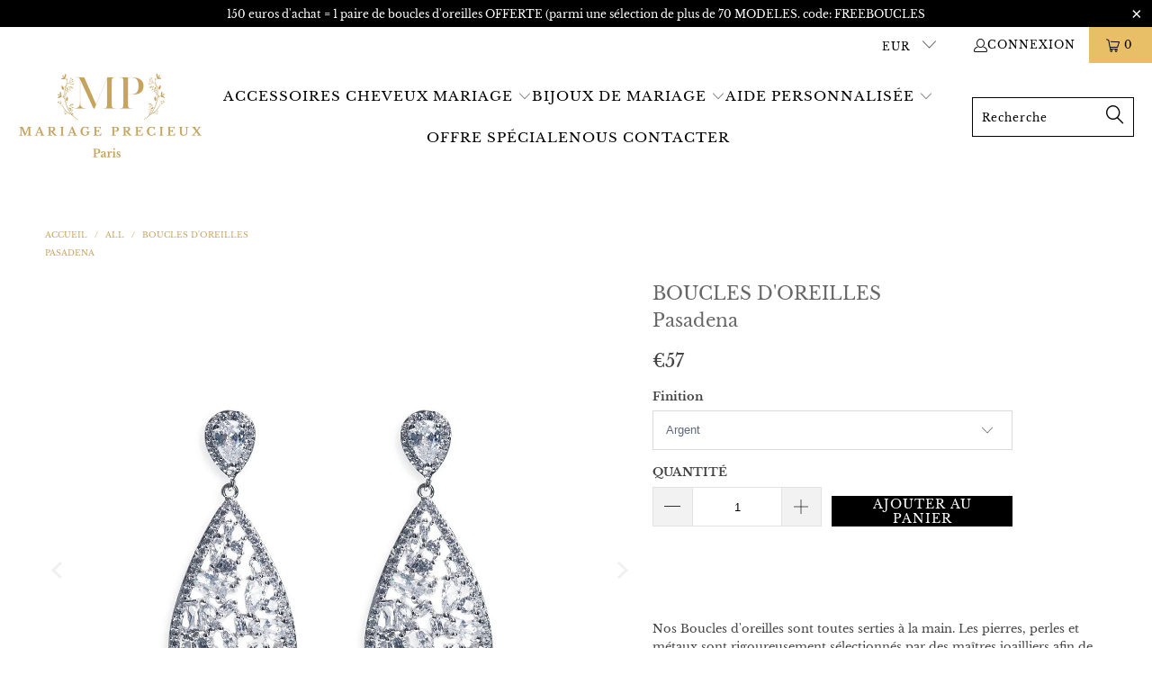

--- FILE ---
content_type: text/html; charset=utf-8
request_url: https://mariage-precieux.fr/products/pasadena
body_size: 38580
content:


 <!DOCTYPE html>
<html class="no-js no-touch" lang="fr"> <head> <meta charset="utf-8"> <meta http-equiv="cleartype" content="on"> <meta name="robots" content="index,follow"> <!-- Mobile Specific Metas --> <meta name="HandheldFriendly" content="True"> <meta name="MobileOptimized" content="320"> <meta name="viewport" content="width=device-width,initial-scale=1"> <meta name="theme-color" content="#ffffff"> <title>
      BOUCLES D&#39;OREILLES Pasadena - MARIAGE PRECIEUX</title> <meta name="description" content="Nos Boucles d&#39;oreilles sont toutes serties à la main. Les pierres, perles et métaux sont rigoureusement sélectionnés par des maîtres joailliers afin de proposer des bijoux d&#39;exception. Vos boucles d&#39;oreilles seront livrées dans un luxueux écrin. Créateur: Ivory and Co Fiche Technique Livraison et Retour Plaqué rhodium "/> <!-- Preconnect Domains --> <link rel="preconnect" href="https://fonts.shopifycdn.com" /> <link rel="preconnect" href="https://cdn.shopify.com" /> <link rel="preconnect" href="https://v.shopify.com" /> <link rel="preconnect" href="https://cdn.shopifycloud.com" /> <link rel="preconnect" href="https://monorail-edge.shopifysvc.com"> <!-- fallback for browsers that don't support preconnect --> <link rel="dns-prefetch" href="https://fonts.shopifycdn.com" /> <link rel="dns-prefetch" href="https://cdn.shopify.com" /> <link rel="dns-prefetch" href="https://v.shopify.com" /> <link rel="dns-prefetch" href="https://cdn.shopifycloud.com" /> <link rel="dns-prefetch" href="https://monorail-edge.shopifysvc.com"> <!-- Preload Assets --> <link rel="preload" href="//mariage-precieux.fr/cdn/shop/t/44/assets/fancybox.css?v=19278034316635137701667450307" as="style"> <link rel="preload" href="//mariage-precieux.fr/cdn/shop/t/44/assets/styles.css?v=68904433469348469921755946781" as="style"> <link rel="preload" href="//mariage-precieux.fr/cdn/shop/t/44/assets/jquery.min.js?v=81049236547974671631667450307" as="script"> <link rel="preload" href="//mariage-precieux.fr/cdn/shop/t/44/assets/vendors.js?v=51772124549495699811667450307" as="script"> <link rel="preload" href="//mariage-precieux.fr/cdn/shop/t/44/assets/sections.js?v=133681191729345767351667469420" as="script"> <link rel="preload" href="//mariage-precieux.fr/cdn/shop/t/44/assets/utilities.js?v=84403222281166697391667473933" as="script"> <link rel="preload" href="//mariage-precieux.fr/cdn/shop/t/44/assets/app.js?v=127419284496061993481667450307" as="script"> <!-- Stylesheet for Fancybox library --> <link href="//mariage-precieux.fr/cdn/shop/t/44/assets/fancybox.css?v=19278034316635137701667450307" rel="stylesheet" type="text/css" media="all" /> <!-- Stylesheets for Turbo --> <link href="//mariage-precieux.fr/cdn/shop/t/44/assets/styles.css?v=68904433469348469921755946781" rel="stylesheet" type="text/css" media="all" /> <script>
      window.lazySizesConfig = window.lazySizesConfig || {};

      lazySizesConfig.expand = 300;
      lazySizesConfig.loadHidden = false;

      /*! lazysizes - v5.2.2 - bgset plugin */
      !function(e,t){var a=function(){t(e.lazySizes),e.removeEventListener("lazyunveilread",a,!0)};t=t.bind(null,e,e.document),"object"==typeof module&&module.exports?t(require("lazysizes")):"function"==typeof define&&define.amd?define(["lazysizes"],t):e.lazySizes?a():e.addEventListener("lazyunveilread",a,!0)}(window,function(e,z,g){"use strict";var c,y,b,f,i,s,n,v,m;e.addEventListener&&(c=g.cfg,y=/\s+/g,b=/\s*\|\s+|\s+\|\s*/g,f=/^(.+?)(?:\s+\[\s*(.+?)\s*\])(?:\s+\[\s*(.+?)\s*\])?$/,i=/^\s*\(*\s*type\s*:\s*(.+?)\s*\)*\s*$/,s=/\(|\)|'/,n={contain:1,cover:1},v=function(e,t){var a;t&&((a=t.match(i))&&a[1]?e.setAttribute("type",a[1]):e.setAttribute("media",c.customMedia[t]||t))},m=function(e){var t,a,i,r;e.target._lazybgset&&(a=(t=e.target)._lazybgset,(i=t.currentSrc||t.src)&&((r=g.fire(a,"bgsetproxy",{src:i,useSrc:s.test(i)?JSON.stringify(i):i})).defaultPrevented||(a.style.backgroundImage="url("+r.detail.useSrc+")")),t._lazybgsetLoading&&(g.fire(a,"_lazyloaded",{},!1,!0),delete t._lazybgsetLoading))},addEventListener("lazybeforeunveil",function(e){var t,a,i,r,s,n,l,d,o,u;!e.defaultPrevented&&(t=e.target.getAttribute("data-bgset"))&&(o=e.target,(u=z.createElement("img")).alt="",u._lazybgsetLoading=!0,e.detail.firesLoad=!0,a=t,i=o,r=u,s=z.createElement("picture"),n=i.getAttribute(c.sizesAttr),l=i.getAttribute("data-ratio"),d=i.getAttribute("data-optimumx"),i._lazybgset&&i._lazybgset.parentNode==i&&i.removeChild(i._lazybgset),Object.defineProperty(r,"_lazybgset",{value:i,writable:!0}),Object.defineProperty(i,"_lazybgset",{value:s,writable:!0}),a=a.replace(y," ").split(b),s.style.display="none",r.className=c.lazyClass,1!=a.length||n||(n="auto"),a.forEach(function(e){var t,a=z.createElement("source");n&&"auto"!=n&&a.setAttribute("sizes",n),(t=e.match(f))?(a.setAttribute(c.srcsetAttr,t[1]),v(a,t[2]),v(a,t[3])):a.setAttribute(c.srcsetAttr,e),s.appendChild(a)}),n&&(r.setAttribute(c.sizesAttr,n),i.removeAttribute(c.sizesAttr),i.removeAttribute("sizes")),d&&r.setAttribute("data-optimumx",d),l&&r.setAttribute("data-ratio",l),s.appendChild(r),i.appendChild(s),setTimeout(function(){g.loader.unveil(u),g.rAF(function(){g.fire(u,"_lazyloaded",{},!0,!0),u.complete&&m({target:u})})}))}),z.addEventListener("load",m,!0),e.addEventListener("lazybeforesizes",function(e){var t,a,i,r;e.detail.instance==g&&e.target._lazybgset&&e.detail.dataAttr&&(t=e.target._lazybgset,i=t,r=(getComputedStyle(i)||{getPropertyValue:function(){}}).getPropertyValue("background-size"),!n[r]&&n[i.style.backgroundSize]&&(r=i.style.backgroundSize),n[a=r]&&(e.target._lazysizesParentFit=a,g.rAF(function(){e.target.setAttribute("data-parent-fit",a),e.target._lazysizesParentFit&&delete e.target._lazysizesParentFit})))},!0),z.documentElement.addEventListener("lazybeforesizes",function(e){var t,a;!e.defaultPrevented&&e.target._lazybgset&&e.detail.instance==g&&(e.detail.width=(t=e.target._lazybgset,a=g.gW(t,t.parentNode),(!t._lazysizesWidth||a>t._lazysizesWidth)&&(t._lazysizesWidth=a),t._lazysizesWidth))}))});

      /*! lazysizes - v5.2.2 */
      !function(e){var t=function(u,D,f){"use strict";var k,H;if(function(){var e;var t={lazyClass:"lazyload",loadedClass:"lazyloaded",loadingClass:"lazyloading",preloadClass:"lazypreload",errorClass:"lazyerror",autosizesClass:"lazyautosizes",srcAttr:"data-src",srcsetAttr:"data-srcset",sizesAttr:"data-sizes",minSize:40,customMedia:{},init:true,expFactor:1.5,hFac:.8,loadMode:2,loadHidden:true,ricTimeout:0,throttleDelay:125};H=u.lazySizesConfig||u.lazysizesConfig||{};for(e in t){if(!(e in H)){H[e]=t[e]}}}(),!D||!D.getElementsByClassName){return{init:function(){},cfg:H,noSupport:true}}var O=D.documentElement,a=u.HTMLPictureElement,P="addEventListener",$="getAttribute",q=u[P].bind(u),I=u.setTimeout,U=u.requestAnimationFrame||I,l=u.requestIdleCallback,j=/^picture$/i,r=["load","error","lazyincluded","_lazyloaded"],i={},G=Array.prototype.forEach,J=function(e,t){if(!i[t]){i[t]=new RegExp("(\\s|^)"+t+"(\\s|$)")}return i[t].test(e[$]("class")||"")&&i[t]},K=function(e,t){if(!J(e,t)){e.setAttribute("class",(e[$]("class")||"").trim()+" "+t)}},Q=function(e,t){var i;if(i=J(e,t)){e.setAttribute("class",(e[$]("class")||"").replace(i," "))}},V=function(t,i,e){var a=e?P:"removeEventListener";if(e){V(t,i)}r.forEach(function(e){t[a](e,i)})},X=function(e,t,i,a,r){var n=D.createEvent("Event");if(!i){i={}}i.instance=k;n.initEvent(t,!a,!r);n.detail=i;e.dispatchEvent(n);return n},Y=function(e,t){var i;if(!a&&(i=u.picturefill||H.pf)){if(t&&t.src&&!e[$]("srcset")){e.setAttribute("srcset",t.src)}i({reevaluate:true,elements:[e]})}else if(t&&t.src){e.src=t.src}},Z=function(e,t){return(getComputedStyle(e,null)||{})[t]},s=function(e,t,i){i=i||e.offsetWidth;while(i<H.minSize&&t&&!e._lazysizesWidth){i=t.offsetWidth;t=t.parentNode}return i},ee=function(){var i,a;var t=[];var r=[];var n=t;var s=function(){var e=n;n=t.length?r:t;i=true;a=false;while(e.length){e.shift()()}i=false};var e=function(e,t){if(i&&!t){e.apply(this,arguments)}else{n.push(e);if(!a){a=true;(D.hidden?I:U)(s)}}};e._lsFlush=s;return e}(),te=function(i,e){return e?function(){ee(i)}:function(){var e=this;var t=arguments;ee(function(){i.apply(e,t)})}},ie=function(e){var i;var a=0;var r=H.throttleDelay;var n=H.ricTimeout;var t=function(){i=false;a=f.now();e()};var s=l&&n>49?function(){l(t,{timeout:n});if(n!==H.ricTimeout){n=H.ricTimeout}}:te(function(){I(t)},true);return function(e){var t;if(e=e===true){n=33}if(i){return}i=true;t=r-(f.now()-a);if(t<0){t=0}if(e||t<9){s()}else{I(s,t)}}},ae=function(e){var t,i;var a=99;var r=function(){t=null;e()};var n=function(){var e=f.now()-i;if(e<a){I(n,a-e)}else{(l||r)(r)}};return function(){i=f.now();if(!t){t=I(n,a)}}},e=function(){var v,m,c,h,e;var y,z,g,p,C,b,A;var n=/^img$/i;var d=/^iframe$/i;var E="onscroll"in u&&!/(gle|ing)bot/.test(navigator.userAgent);var _=0;var w=0;var N=0;var M=-1;var x=function(e){N--;if(!e||N<0||!e.target){N=0}};var W=function(e){if(A==null){A=Z(D.body,"visibility")=="hidden"}return A||!(Z(e.parentNode,"visibility")=="hidden"&&Z(e,"visibility")=="hidden")};var S=function(e,t){var i;var a=e;var r=W(e);g-=t;b+=t;p-=t;C+=t;while(r&&(a=a.offsetParent)&&a!=D.body&&a!=O){r=(Z(a,"opacity")||1)>0;if(r&&Z(a,"overflow")!="visible"){i=a.getBoundingClientRect();r=C>i.left&&p<i.right&&b>i.top-1&&g<i.bottom+1}}return r};var t=function(){var e,t,i,a,r,n,s,l,o,u,f,c;var d=k.elements;if((h=H.loadMode)&&N<8&&(e=d.length)){t=0;M++;for(;t<e;t++){if(!d[t]||d[t]._lazyRace){continue}if(!E||k.prematureUnveil&&k.prematureUnveil(d[t])){R(d[t]);continue}if(!(l=d[t][$]("data-expand"))||!(n=l*1)){n=w}if(!u){u=!H.expand||H.expand<1?O.clientHeight>500&&O.clientWidth>500?500:370:H.expand;k._defEx=u;f=u*H.expFactor;c=H.hFac;A=null;if(w<f&&N<1&&M>2&&h>2&&!D.hidden){w=f;M=0}else if(h>1&&M>1&&N<6){w=u}else{w=_}}if(o!==n){y=innerWidth+n*c;z=innerHeight+n;s=n*-1;o=n}i=d[t].getBoundingClientRect();if((b=i.bottom)>=s&&(g=i.top)<=z&&(C=i.right)>=s*c&&(p=i.left)<=y&&(b||C||p||g)&&(H.loadHidden||W(d[t]))&&(m&&N<3&&!l&&(h<3||M<4)||S(d[t],n))){R(d[t]);r=true;if(N>9){break}}else if(!r&&m&&!a&&N<4&&M<4&&h>2&&(v[0]||H.preloadAfterLoad)&&(v[0]||!l&&(b||C||p||g||d[t][$](H.sizesAttr)!="auto"))){a=v[0]||d[t]}}if(a&&!r){R(a)}}};var i=ie(t);var B=function(e){var t=e.target;if(t._lazyCache){delete t._lazyCache;return}x(e);K(t,H.loadedClass);Q(t,H.loadingClass);V(t,L);X(t,"lazyloaded")};var a=te(B);var L=function(e){a({target:e.target})};var T=function(t,i){try{t.contentWindow.location.replace(i)}catch(e){t.src=i}};var F=function(e){var t;var i=e[$](H.srcsetAttr);if(t=H.customMedia[e[$]("data-media")||e[$]("media")]){e.setAttribute("media",t)}if(i){e.setAttribute("srcset",i)}};var s=te(function(t,e,i,a,r){var n,s,l,o,u,f;if(!(u=X(t,"lazybeforeunveil",e)).defaultPrevented){if(a){if(i){K(t,H.autosizesClass)}else{t.setAttribute("sizes",a)}}s=t[$](H.srcsetAttr);n=t[$](H.srcAttr);if(r){l=t.parentNode;o=l&&j.test(l.nodeName||"")}f=e.firesLoad||"src"in t&&(s||n||o);u={target:t};K(t,H.loadingClass);if(f){clearTimeout(c);c=I(x,2500);V(t,L,true)}if(o){G.call(l.getElementsByTagName("source"),F)}if(s){t.setAttribute("srcset",s)}else if(n&&!o){if(d.test(t.nodeName)){T(t,n)}else{t.src=n}}if(r&&(s||o)){Y(t,{src:n})}}if(t._lazyRace){delete t._lazyRace}Q(t,H.lazyClass);ee(function(){var e=t.complete&&t.naturalWidth>1;if(!f||e){if(e){K(t,"ls-is-cached")}B(u);t._lazyCache=true;I(function(){if("_lazyCache"in t){delete t._lazyCache}},9)}if(t.loading=="lazy"){N--}},true)});var R=function(e){if(e._lazyRace){return}var t;var i=n.test(e.nodeName);var a=i&&(e[$](H.sizesAttr)||e[$]("sizes"));var r=a=="auto";if((r||!m)&&i&&(e[$]("src")||e.srcset)&&!e.complete&&!J(e,H.errorClass)&&J(e,H.lazyClass)){return}t=X(e,"lazyunveilread").detail;if(r){re.updateElem(e,true,e.offsetWidth)}e._lazyRace=true;N++;s(e,t,r,a,i)};var r=ae(function(){H.loadMode=3;i()});var l=function(){if(H.loadMode==3){H.loadMode=2}r()};var o=function(){if(m){return}if(f.now()-e<999){I(o,999);return}m=true;H.loadMode=3;i();q("scroll",l,true)};return{_:function(){e=f.now();k.elements=D.getElementsByClassName(H.lazyClass);v=D.getElementsByClassName(H.lazyClass+" "+H.preloadClass);q("scroll",i,true);q("resize",i,true);q("pageshow",function(e){if(e.persisted){var t=D.querySelectorAll("."+H.loadingClass);if(t.length&&t.forEach){U(function(){t.forEach(function(e){if(e.complete){R(e)}})})}}});if(u.MutationObserver){new MutationObserver(i).observe(O,{childList:true,subtree:true,attributes:true})}else{O[P]("DOMNodeInserted",i,true);O[P]("DOMAttrModified",i,true);setInterval(i,999)}q("hashchange",i,true);["focus","mouseover","click","load","transitionend","animationend"].forEach(function(e){D[P](e,i,true)});if(/d$|^c/.test(D.readyState)){o()}else{q("load",o);D[P]("DOMContentLoaded",i);I(o,2e4)}if(k.elements.length){t();ee._lsFlush()}else{i()}},checkElems:i,unveil:R,_aLSL:l}}(),re=function(){var i;var n=te(function(e,t,i,a){var r,n,s;e._lazysizesWidth=a;a+="px";e.setAttribute("sizes",a);if(j.test(t.nodeName||"")){r=t.getElementsByTagName("source");for(n=0,s=r.length;n<s;n++){r[n].setAttribute("sizes",a)}}if(!i.detail.dataAttr){Y(e,i.detail)}});var a=function(e,t,i){var a;var r=e.parentNode;if(r){i=s(e,r,i);a=X(e,"lazybeforesizes",{width:i,dataAttr:!!t});if(!a.defaultPrevented){i=a.detail.width;if(i&&i!==e._lazysizesWidth){n(e,r,a,i)}}}};var e=function(){var e;var t=i.length;if(t){e=0;for(;e<t;e++){a(i[e])}}};var t=ae(e);return{_:function(){i=D.getElementsByClassName(H.autosizesClass);q("resize",t)},checkElems:t,updateElem:a}}(),t=function(){if(!t.i&&D.getElementsByClassName){t.i=true;re._();e._()}};return I(function(){H.init&&t()}),k={cfg:H,autoSizer:re,loader:e,init:t,uP:Y,aC:K,rC:Q,hC:J,fire:X,gW:s,rAF:ee}}(e,e.document,Date);e.lazySizes=t,"object"==typeof module&&module.exports&&(module.exports=t)}("undefined"!=typeof window?window:{});</script> <!-- Icons --> <link rel="shortcut icon" type="image/x-icon" href="//mariage-precieux.fr/cdn/shop/files/Mariage-precieux-boutique_180x180.png?v=1613697892"> <link rel="apple-touch-icon" href="//mariage-precieux.fr/cdn/shop/files/Mariage-precieux-boutique_180x180.png?v=1613697892"/> <link rel="apple-touch-icon" sizes="57x57" href="//mariage-precieux.fr/cdn/shop/files/Mariage-precieux-boutique_57x57.png?v=1613697892"/> <link rel="apple-touch-icon" sizes="60x60" href="//mariage-precieux.fr/cdn/shop/files/Mariage-precieux-boutique_60x60.png?v=1613697892"/> <link rel="apple-touch-icon" sizes="72x72" href="//mariage-precieux.fr/cdn/shop/files/Mariage-precieux-boutique_72x72.png?v=1613697892"/> <link rel="apple-touch-icon" sizes="76x76" href="//mariage-precieux.fr/cdn/shop/files/Mariage-precieux-boutique_76x76.png?v=1613697892"/> <link rel="apple-touch-icon" sizes="114x114" href="//mariage-precieux.fr/cdn/shop/files/Mariage-precieux-boutique_114x114.png?v=1613697892"/> <link rel="apple-touch-icon" sizes="180x180" href="//mariage-precieux.fr/cdn/shop/files/Mariage-precieux-boutique_180x180.png?v=1613697892"/> <link rel="apple-touch-icon" sizes="228x228" href="//mariage-precieux.fr/cdn/shop/files/Mariage-precieux-boutique_228x228.png?v=1613697892"/> <link rel="canonical" href="https://mariage-precieux.fr/products/pasadena"/> <script src="//mariage-precieux.fr/cdn/shop/t/44/assets/jquery.min.js?v=81049236547974671631667450307" defer></script> <script type="text/javascript" src="/services/javascripts/currencies.js" data-no-instant></script> <script src="//mariage-precieux.fr/cdn/shop/t/44/assets/currencies.js?v=63035159355332271981667450307" defer></script> <script>
      window.PXUTheme = window.PXUTheme || {};
      window.PXUTheme.version = '8.0.1';
      window.PXUTheme.name = 'Turbo';</script>
    


    
<template id="price-ui"><span class="price " data-price></span><span class="compare-at-price" data-compare-at-price></span><span class="unit-pricing" data-unit-pricing></span></template> <template id="price-ui-badge"><div class="price-ui-badge__sticker price-ui-badge__sticker--"> <span class="price-ui-badge__sticker-text" data-badge></span></div></template> <template id="price-ui__price"><span class="money" data-price></span></template> <template id="price-ui__price-range"><span class="price-min" data-price-min><span class="money" data-price></span></span> - <span class="price-max" data-price-max><span class="money" data-price></span></span></template> <template id="price-ui__unit-pricing"><span class="unit-quantity" data-unit-quantity></span> | <span class="unit-price" data-unit-price><span class="money" data-price></span></span> / <span class="unit-measurement" data-unit-measurement></span></template> <template id="price-ui-badge__percent-savings-range">Économiser jusqu'à <span data-price-percent></span>%</template> <template id="price-ui-badge__percent-savings">Sauvegarder <span data-price-percent></span>%</template> <template id="price-ui-badge__price-savings-range">Économiser jusqu'à <span class="money" data-price></span></template> <template id="price-ui-badge__price-savings">Enregistrer <span class="money" data-price></span></template> <template id="price-ui-badge__on-sale">Vente</template> <template id="price-ui-badge__sold-out">Épuisé</template> <template id="price-ui-badge__in-stock">En stock</template> <script>
      
window.PXUTheme = window.PXUTheme || {};


window.PXUTheme.theme_settings = {};
window.PXUTheme.currency = {};
window.PXUTheme.routes = window.PXUTheme.routes || {};


window.PXUTheme.theme_settings.display_tos_checkbox = false;
window.PXUTheme.theme_settings.go_to_checkout = true;
window.PXUTheme.theme_settings.cart_action = "ajax";
window.PXUTheme.theme_settings.cart_shipping_calculator = false;


window.PXUTheme.theme_settings.collection_swatches = false;
window.PXUTheme.theme_settings.collection_secondary_image = false;


window.PXUTheme.currency.show_multiple_currencies = true;
window.PXUTheme.currency.shop_currency = "EUR";
window.PXUTheme.currency.default_currency = "EUR";
window.PXUTheme.currency.display_format = "money_format";
window.PXUTheme.currency.money_format = "€{{amount_no_decimals}}";
window.PXUTheme.currency.money_format_no_currency = "€{{amount_no_decimals}}";
window.PXUTheme.currency.money_format_currency = "€{{amount_no_decimals}} EUR";
window.PXUTheme.currency.native_multi_currency = false;
window.PXUTheme.currency.iso_code = "EUR";
window.PXUTheme.currency.symbol = "€";


window.PXUTheme.theme_settings.display_inventory_left = false;
window.PXUTheme.theme_settings.inventory_threshold = 10;
window.PXUTheme.theme_settings.limit_quantity = false;


window.PXUTheme.theme_settings.menu_position = null;


window.PXUTheme.theme_settings.newsletter_popup = false;
window.PXUTheme.theme_settings.newsletter_popup_days = "2";
window.PXUTheme.theme_settings.newsletter_popup_mobile = true;
window.PXUTheme.theme_settings.newsletter_popup_seconds = 20;


window.PXUTheme.theme_settings.pagination_type = "basic_pagination";


window.PXUTheme.theme_settings.enable_shopify_collection_badges = false;
window.PXUTheme.theme_settings.quick_shop_thumbnail_position = null;
window.PXUTheme.theme_settings.product_form_style = "select";
window.PXUTheme.theme_settings.sale_banner_enabled = false;
window.PXUTheme.theme_settings.display_savings = true;
window.PXUTheme.theme_settings.display_sold_out_price = false;
window.PXUTheme.theme_settings.free_text = "Gratuit";
window.PXUTheme.theme_settings.video_looping = null;
window.PXUTheme.theme_settings.quick_shop_style = "popup";
window.PXUTheme.theme_settings.hover_enabled = false;


window.PXUTheme.routes.cart_url = "/cart";
window.PXUTheme.routes.root_url = "/";
window.PXUTheme.routes.search_url = "/search";
window.PXUTheme.routes.all_products_collection_url = "/collections/all";


window.PXUTheme.theme_settings.image_loading_style = "color";


window.PXUTheme.theme_settings.search_option = "product";
window.PXUTheme.theme_settings.search_items_to_display = 5;
window.PXUTheme.theme_settings.enable_autocomplete = true;


window.PXUTheme.theme_settings.page_dots_enabled = false;
window.PXUTheme.theme_settings.slideshow_arrow_size = "bold";


window.PXUTheme.theme_settings.quick_shop_enabled = false;


window.PXUTheme.translation = {};


window.PXUTheme.translation.agree_to_terms_warning = "Vous devez accepter les termes et conditions à la caisse.";
window.PXUTheme.translation.one_item_left = "produit en stock";
window.PXUTheme.translation.items_left_text = "produits en stock";
window.PXUTheme.translation.cart_savings_text = "Économisez";
window.PXUTheme.translation.cart_discount_text = "Remise";
window.PXUTheme.translation.cart_subtotal_text = "Sous-total";
window.PXUTheme.translation.cart_remove_text = "Supprimer";
window.PXUTheme.translation.cart_free_text = "Libérer";


window.PXUTheme.translation.newsletter_success_text = "Merci de vous être inscrit(e) à notre liste de diffusion !";


window.PXUTheme.translation.notify_email = "Saisissez votre adresse e-mail...";
window.PXUTheme.translation.notify_email_value = "Translation missing: fr.contact.fields.email";
window.PXUTheme.translation.notify_email_send = "Envoyer";
window.PXUTheme.translation.notify_message_first = "Merci de me contacter lorsque ";
window.PXUTheme.translation.notify_message_last = " est disponible à nouveau - ";
window.PXUTheme.translation.notify_success_text = "Merci ! Nous vous contacterons lorsque ce produit sera de nouveau disponible !";


window.PXUTheme.translation.add_to_cart = "Ajouter au panier";
window.PXUTheme.translation.coming_soon_text = "À Venir";
window.PXUTheme.translation.sold_out_text = "Épuisé";
window.PXUTheme.translation.sale_text = "Soldes";
window.PXUTheme.translation.savings_text = "Économisez";
window.PXUTheme.translation.from_text = "de";
window.PXUTheme.translation.new_text = "Nouveauté";
window.PXUTheme.translation.pre_order_text = "Pré-Commande";
window.PXUTheme.translation.unavailable_text = "Indisponible";


window.PXUTheme.translation.all_results = "Tous les résultats";
window.PXUTheme.translation.no_results = "Aucun résultat trouvé.";


window.PXUTheme.media_queries = {};
window.PXUTheme.media_queries.small = window.matchMedia( "(max-width: 480px)" );
window.PXUTheme.media_queries.medium = window.matchMedia( "(max-width: 798px)" );
window.PXUTheme.media_queries.large = window.matchMedia( "(min-width: 799px)" );
window.PXUTheme.media_queries.larger = window.matchMedia( "(min-width: 960px)" );
window.PXUTheme.media_queries.xlarge = window.matchMedia( "(min-width: 1200px)" );
window.PXUTheme.media_queries.ie10 = window.matchMedia( "all and (-ms-high-contrast: none), (-ms-high-contrast: active)" );
window.PXUTheme.media_queries.tablet = window.matchMedia( "only screen and (min-width: 799px) and (max-width: 1024px)" );
window.PXUTheme.media_queries.mobile_and_tablet = window.matchMedia( "(max-width: 1024px)" );</script> <script src="//mariage-precieux.fr/cdn/shop/t/44/assets/vendors.js?v=51772124549495699811667450307" defer></script> <script src="//mariage-precieux.fr/cdn/shop/t/44/assets/sections.js?v=133681191729345767351667469420" defer></script> <script src="//mariage-precieux.fr/cdn/shop/t/44/assets/utilities.js?v=84403222281166697391667473933" defer></script> <script src="//mariage-precieux.fr/cdn/shop/t/44/assets/app.js?v=127419284496061993481667450307" defer></script> <script></script> <script>window.performance && window.performance.mark && window.performance.mark('shopify.content_for_header.start');</script><meta name="google-site-verification" content="-UXDRJyKuiVamULk2SjxM3BYzKT9UOCA6pGzovwXHpc">
<meta name="facebook-domain-verification" content="7wux00t7uibrhfuxnmrpppbftq3xv4">
<meta id="shopify-digital-wallet" name="shopify-digital-wallet" content="/7886012452/digital_wallets/dialog">
<meta name="shopify-checkout-api-token" content="437bd183b27ae34eca1dab76dbf0d80e">
<meta id="in-context-paypal-metadata" data-shop-id="7886012452" data-venmo-supported="false" data-environment="production" data-locale="fr_FR" data-paypal-v4="true" data-currency="EUR">
<link rel="alternate" type="application/json+oembed" href="https://mariage-precieux.fr/products/pasadena.oembed">
<script async="async" src="/checkouts/internal/preloads.js?locale=fr-FR"></script>
<script id="shopify-features" type="application/json">{"accessToken":"437bd183b27ae34eca1dab76dbf0d80e","betas":["rich-media-storefront-analytics"],"domain":"mariage-precieux.fr","predictiveSearch":true,"shopId":7886012452,"locale":"fr"}</script>
<script>var Shopify = Shopify || {};
Shopify.shop = "mp-paris.myshopify.com";
Shopify.locale = "fr";
Shopify.currency = {"active":"EUR","rate":"1.0"};
Shopify.country = "FR";
Shopify.theme = {"name":"Copy of Turbo - Default[ps-03-11-2022]","id":137120579798,"schema_name":"Turbo","schema_version":"8.0.1","theme_store_id":null,"role":"main"};
Shopify.theme.handle = "null";
Shopify.theme.style = {"id":null,"handle":null};
Shopify.cdnHost = "mariage-precieux.fr/cdn";
Shopify.routes = Shopify.routes || {};
Shopify.routes.root = "/";</script>
<script type="module">!function(o){(o.Shopify=o.Shopify||{}).modules=!0}(window);</script>
<script>!function(o){function n(){var o=[];function n(){o.push(Array.prototype.slice.apply(arguments))}return n.q=o,n}var t=o.Shopify=o.Shopify||{};t.loadFeatures=n(),t.autoloadFeatures=n()}(window);</script>
<script id="shop-js-analytics" type="application/json">{"pageType":"product"}</script>
<script defer="defer" async type="module" src="//mariage-precieux.fr/cdn/shopifycloud/shop-js/modules/v2/client.init-shop-cart-sync_BVP_NwwF.fr.esm.js"></script>
<script defer="defer" async type="module" src="//mariage-precieux.fr/cdn/shopifycloud/shop-js/modules/v2/chunk.common_Dvoa9flQ.esm.js"></script>
<script type="module">
  await import("//mariage-precieux.fr/cdn/shopifycloud/shop-js/modules/v2/client.init-shop-cart-sync_BVP_NwwF.fr.esm.js");
await import("//mariage-precieux.fr/cdn/shopifycloud/shop-js/modules/v2/chunk.common_Dvoa9flQ.esm.js");

  window.Shopify.SignInWithShop?.initShopCartSync?.({"fedCMEnabled":true,"windoidEnabled":true});

</script>
<script>(function() {
  var isLoaded = false;
  function asyncLoad() {
    if (isLoaded) return;
    isLoaded = true;
    var urls = ["\/\/code.tidio.co\/ufpaq5f8hlor5u4uxevwmlqdtbvrsmts.js?shop=mp-paris.myshopify.com","https:\/\/ecommplugins-scripts.trustpilot.com\/v2.1\/js\/header.min.js?settings=eyJrZXkiOiJuZFhXWlJVYmNTNHFCQ0hrIiwicyI6InNrdSJ9\u0026shop=mp-paris.myshopify.com","https:\/\/ecommplugins-trustboxsettings.trustpilot.com\/mp-paris.myshopify.com.js?settings=1731233728672\u0026shop=mp-paris.myshopify.com","https:\/\/widget.trustpilot.com\/bootstrap\/v5\/tp.widget.sync.bootstrap.min.js?shop=mp-paris.myshopify.com","https:\/\/front.optimonk.com\/public\/159959\/shopify\/preload.js?shop=mp-paris.myshopify.com","https:\/\/app.appointo.me\/popups-subscription.js?shop=mp-paris.myshopify.com","https:\/\/static.klaviyo.com\/onsite\/js\/klaviyo.js?company_id=WYZ9mn\u0026shop=mp-paris.myshopify.com","https:\/\/s3.eu-west-1.amazonaws.com\/production-klarna-il-shopify-osm\/a6c5e37d3b587ca7438f15aa90b429b47085a035\/mp-paris.myshopify.com-1708625634769.js?shop=mp-paris.myshopify.com","https:\/\/omnisnippet1.com\/inShop\/Embed\/shopify.js?shop=mp-paris.myshopify.com","https:\/\/cdn.jsdelivr.net\/gh\/zahidsattarahmed\/storeview@latest\/newtrackingscript.js?shop=mp-paris.myshopify.com"];
    for (var i = 0; i <urls.length; i++) {
      var s = document.createElement('script');
      s.type = 'text/javascript';
      s.async = true;
      s.src = urls[i];
      var x = document.getElementsByTagName('script')[0];
      x.parentNode.insertBefore(s, x);
    }
  };
  if(window.attachEvent) {
    window.attachEvent('onload', asyncLoad);
  } else {
    window.addEventListener('load', asyncLoad, false);
  }
})();</script>
<script id="__st">var __st={"a":7886012452,"offset":3600,"reqid":"4c0cfa7f-ac07-4b98-b828-c874cccb3b9e-1762830375","pageurl":"mariage-precieux.fr\/products\/pasadena","u":"558e53898e2d","p":"product","rtyp":"product","rid":4422416465977};</script>
<script>window.ShopifyPaypalV4VisibilityTracking = true;</script>
<script id="captcha-bootstrap">!function(){'use strict';const t='contact',e='account',n='new_comment',o=[[t,t],['blogs',n],['comments',n],[t,'customer']],c=[[e,'customer_login'],[e,'guest_login'],[e,'recover_customer_password'],[e,'create_customer']],r=t=>t.map((([t,e])=>`form[action*='/${t}']:not([data-nocaptcha='true']) input[name='form_type'][value='${e}']`)).join(','),a=t=>()=>t?[...document.querySelectorAll(t)].map((t=>t.form)):[];function s(){const t=[...o],e=r(t);return a(e)}const i='password',u='form_key',d=['recaptcha-v3-token','g-recaptcha-response','h-captcha-response',i],f=()=>{try{return window.sessionStorage}catch{return}},m='__shopify_v',_=t=>t.elements[u];function p(t,e,n=!1){try{const o=window.sessionStorage,c=JSON.parse(o.getItem(e)),{data:r}=function(t){const{data:e,action:n}=t;return t[m]||n?{data:e,action:n}:{data:t,action:n}}(c);for(const[e,n]of Object.entries(r))t.elements[e]&&(t.elements[e].value=n);n&&o.removeItem(e)}catch(o){console.error('form repopulation failed',{error:o})}}const l='form_type',E='cptcha';function T(t){t.dataset[E]=!0}const w=window,h=w.document,L='Shopify',v='ce_forms',y='captcha';let A=!1;((t,e)=>{const n=(g='f06e6c50-85a8-45c8-87d0-21a2b65856fe',I='https://cdn.shopify.com/shopifycloud/storefront-forms-hcaptcha/ce_storefront_forms_captcha_hcaptcha.v1.5.2.iife.js',D={infoText:'Protégé par hCaptcha',privacyText:'Confidentialité',termsText:'Conditions'},(t,e,n)=>{const o=w[L][v],c=o.bindForm;if(c)return c(t,g,e,D).then(n);var r;o.q.push([[t,g,e,D],n]),r=I,A||(h.body.append(Object.assign(h.createElement('script'),{id:'captcha-provider',async:!0,src:r})),A=!0)});var g,I,D;w[L]=w[L]||{},w[L][v]=w[L][v]||{},w[L][v].q=[],w[L][y]=w[L][y]||{},w[L][y].protect=function(t,e){n(t,void 0,e),T(t)},Object.freeze(w[L][y]),function(t,e,n,w,h,L){const[v,y,A,g]=function(t,e,n){const i=e?o:[],u=t?c:[],d=[...i,...u],f=r(d),m=r(i),_=r(d.filter((([t,e])=>n.includes(e))));return[a(f),a(m),a(_),s()]}(w,h,L),I=t=>{const e=t.target;return e instanceof HTMLFormElement?e:e&&e.form},D=t=>v().includes(t);t.addEventListener('submit',(t=>{const e=I(t);if(!e)return;const n=D(e)&&!e.dataset.hcaptchaBound&&!e.dataset.recaptchaBound,o=_(e),c=g().includes(e)&&(!o||!o.value);(n||c)&&t.preventDefault(),c&&!n&&(function(t){try{if(!f())return;!function(t){const e=f();if(!e)return;const n=_(t);if(!n)return;const o=n.value;o&&e.removeItem(o)}(t);const e=Array.from(Array(32),(()=>Math.random().toString(36)[2])).join('');!function(t,e){_(t)||t.append(Object.assign(document.createElement('input'),{type:'hidden',name:u})),t.elements[u].value=e}(t,e),function(t,e){const n=f();if(!n)return;const o=[...t.querySelectorAll(`input[type='${i}']`)].map((({name:t})=>t)),c=[...d,...o],r={};for(const[a,s]of new FormData(t).entries())c.includes(a)||(r[a]=s);n.setItem(e,JSON.stringify({[m]:1,action:t.action,data:r}))}(t,e)}catch(e){console.error('failed to persist form',e)}}(e),e.submit())}));const S=(t,e)=>{t&&!t.dataset[E]&&(n(t,e.some((e=>e===t))),T(t))};for(const o of['focusin','change'])t.addEventListener(o,(t=>{const e=I(t);D(e)&&S(e,y())}));const B=e.get('form_key'),M=e.get(l),P=B&&M;t.addEventListener('DOMContentLoaded',(()=>{const t=y();if(P)for(const e of t)e.elements[l].value===M&&p(e,B);[...new Set([...A(),...v().filter((t=>'true'===t.dataset.shopifyCaptcha))])].forEach((e=>S(e,t)))}))}(h,new URLSearchParams(w.location.search),n,t,e,['guest_login'])})(!0,!0)}();</script>
<script integrity="sha256-52AcMU7V7pcBOXWImdc/TAGTFKeNjmkeM1Pvks/DTgc=" data-source-attribution="shopify.loadfeatures" defer="defer" src="//mariage-precieux.fr/cdn/shopifycloud/storefront/assets/storefront/load_feature-81c60534.js" crossorigin="anonymous"></script>
<script data-source-attribution="shopify.dynamic_checkout.dynamic.init">var Shopify=Shopify||{};Shopify.PaymentButton=Shopify.PaymentButton||{isStorefrontPortableWallets:!0,init:function(){window.Shopify.PaymentButton.init=function(){};var t=document.createElement("script");t.src="https://mariage-precieux.fr/cdn/shopifycloud/portable-wallets/latest/portable-wallets.fr.js",t.type="module",document.head.appendChild(t)}};
</script>
<script data-source-attribution="shopify.dynamic_checkout.buyer_consent">
  function portableWalletsHideBuyerConsent(e){var t=document.getElementById("shopify-buyer-consent"),n=document.getElementById("shopify-subscription-policy-button");t&&n&&(t.classList.add("hidden"),t.setAttribute("aria-hidden","true"),n.removeEventListener("click",e))}function portableWalletsShowBuyerConsent(e){var t=document.getElementById("shopify-buyer-consent"),n=document.getElementById("shopify-subscription-policy-button");t&&n&&(t.classList.remove("hidden"),t.removeAttribute("aria-hidden"),n.addEventListener("click",e))}window.Shopify?.PaymentButton&&(window.Shopify.PaymentButton.hideBuyerConsent=portableWalletsHideBuyerConsent,window.Shopify.PaymentButton.showBuyerConsent=portableWalletsShowBuyerConsent);
</script>
<script data-source-attribution="shopify.dynamic_checkout.cart.bootstrap">document.addEventListener("DOMContentLoaded",(function(){function t(){return document.querySelector("shopify-accelerated-checkout-cart, shopify-accelerated-checkout")}if(t())Shopify.PaymentButton.init();else{new MutationObserver((function(e,n){t()&&(Shopify.PaymentButton.init(),n.disconnect())})).observe(document.body,{childList:!0,subtree:!0})}}));
</script>
<script id='scb4127' type='text/javascript' async='' src='https://mariage-precieux.fr/cdn/shopifycloud/privacy-banner/storefront-banner.js'></script><link id="shopify-accelerated-checkout-styles" rel="stylesheet" media="screen" href="https://mariage-precieux.fr/cdn/shopifycloud/portable-wallets/latest/accelerated-checkout-backwards-compat.css" crossorigin="anonymous">
<style id="shopify-accelerated-checkout-cart">
        #shopify-buyer-consent {
  margin-top: 1em;
  display: inline-block;
  width: 100%;
}

#shopify-buyer-consent.hidden {
  display: none;
}

#shopify-subscription-policy-button {
  background: none;
  border: none;
  padding: 0;
  text-decoration: underline;
  font-size: inherit;
  cursor: pointer;
}

#shopify-subscription-policy-button::before {
  box-shadow: none;
}

      </style>

<script>window.performance && window.performance.mark && window.performance.mark('shopify.content_for_header.end');</script> <script type="text/javascript">
    var Tipo = Tipo || {};
    Tipo.Booking = Tipo.Booking || {};
    Tipo.Booking.appUrl = 'https://booking.tipo.io';
    Tipo.Booking.shop = {
      id: 41370,
      url : 'mp-paris.myshopify.com',
      domain : 'mariage-precieux.fr',
      settings : "{\"general\":{\"hide_add_to_cart\":\"2\",\"hide_buy_now\":\"2\",\"redirect_url\":null,\"allow_bring_more\":false,\"confirm_to\":\"checkout\",\"time_format\":\"24h\",\"multipleEmployees\":\"1\",\"hide_employee_on_front_store\":true,\"multipleLocations\":\"0\",\"show_location_on_front_store\":true,\"formatDate\":\"YYYY-MM-DD\",\"formatDateServe\":\"Y-m-d\",\"formatDateTime\":\"YYYY-MM-DD HH:mm\",\"formatTime\":\"HH:mm\",\"weekStart\":0},\"booking\":{\"text_price_color\":\"#ff0000\",\"timeBlock\":\"fixed\",\"stepping\":\"60\",\"font\":\"Arial\",\"primary_color\":\"#1fd3c0\",\"cancel_button\":\"#ffffff\",\"text_color\":\"#6370a7\",\"calender_background_color\":\"#2b3360\",\"calender_text_color\":\"#ffffff\",\"day_off_color\":\"#a3a3a3\",\"time_slot_color\":\"#414c89\",\"time_slot_color_hover\":\"#313d88\",\"selected_time_slot_color\":\"#ffd153\",\"background_color_calendar\":\"#2b3360\",\"background_image\":\"preset1.jpg\",\"selected_day_color\":\"#1fd3c0\",\"time_slot_color_selected\":\"#ff007b\",\"background_color_box_message_time_slot_no_available\":\"#e9e9e9\",\"text_color_text_box_message_time_slot_no_available\":\"#424242\",\"time_slot_no_available_color\":\"#a3a3a3\",\"sortProduct\":{\"type\":1,\"sortProductAuto\":\"asc\",\"sortProductManually\":[\"4170627547172\"]},\"statusDefault\":\"2\"},\"translation\":{\"languageDatepicker\":\"en-US\",\"customDatePickerDays\":\"Sunday, Monday, Tuesday, Wednesday, Thursday, Friday, Saturday\",\"customDatePickerDaysShort\":\"Sun, Mon, Tue, Wed, Thu, Fri, Sat\",\"customDatePickerDaysMin\":\"Su, Mo, Tu, We, Th, Fr, Sa\",\"customDatePickerMonths\":\"January, February, March, April, May, June, July, August, September, October, November, December\",\"customDatePickerMonthsShort\":\"Jan, Feb, Mar, Apr, May, Jun, Jul, Aug, Sep, Oct, Nov, Dec\",\"widget\":{\"default\":{\"please_select\":\"Please select service\",\"training\":\"Training\",\"trainer\":\"Trainer\",\"bringing_anyone\":\"Bringing anyone with you?\",\"num_of_additional\":\"Number of Additional People\",\"date_and_time\":\"Pick date & time\",\"continue\":\"Continue\",\"total_price\":\"Total Price\",\"confirm\":\"Confirm\",\"cancel\":\"Cancel\",\"thank_you\":\"Thank you! Your booking is completed\",\"date\":\"Date\",\"time\":\"Time\",\"datetime\":\"Date Time\",\"duration\":\"Duration\",\"location\":\"Location\",\"first_name\":\"First name\",\"last_name\":\"Last name\",\"phone\":\"Phone\",\"email\":\"Email\",\"address\":\"Address\",\"address_2\":\"Address 2\",\"status\":\"Status\",\"country\":\"Country\",\"full_name\":\"Fullname\",\"product\":\"Service\",\"product_placeholder\":\"Select your service\",\"variant\":\"Variant\",\"variant_placeholder\":\"Select your variant\",\"location_placeholder\":\"Select a location\",\"employee\":\"Employee\",\"employee_placeholder\":\"Select an employee\",\"quantity\":\"Quantity\",\"back\":\"Back\",\"payment\":\"Payment\",\"you_can_only_bring\":\"You can only bring {number} people\",\"not_available\":\"Selected service is currently not available.\",\"no_employee\":\"No employee\",\"no_location\":\"No location\",\"is_required\":\"This field is required.\",\"valid_phone_number\":\"Please enter a valid phone number.\",\"valid_email\":\"Please enter a valid email.\",\"time_slot_no_available\":\"This slot is no longer available\",\"price\":\"Price\",\"export_file_isc\":\"Export to file isc\",\"confirm_free_booking_successfully\":\"Thank for your booking. We will get back to you shortly.\",\"confirm_free_booking_unsuccessfully\":\"Whoops, looks like something went wrong.\",\"duration_unit\":\"minutes\"}}},\"integrate\":{\"zapier\":{\"cretaeOrUpdateUrl\":\"\",\"deleteUrl\":\"\"}},\"free_form\":{\"first_name\":{\"enable\":true,\"label\":\"First name\",\"required\":true},\"last_name\":{\"enable\":true,\"label\":\"Last name\",\"required\":true},\"phone_number\":{\"enable\":false,\"label\":\"Phone number\",\"required\":true},\"email\":{\"label\":\"Email\",\"required\":true,\"enable\":true}}}",
      locale: 'en',
      plan : {"id":17,"version":"2.2","plan":"FREE","feature":"{\n    \"employee\": -1,\n    \"product\": -1,\n    \"location\": -1,\n    \"extraFieldSet\": true,\n    \"hideBrand\": true,\n    \"trialDay\": \"0\",\n    \"trialDayOld\": \"0\",\n    \"priceOld\": \"0\",\n\t\"googleCalendar\": true,\n    \"googleSheet\": true,\n    \"activeCampaign\": true,\n    \"mailchimp\": true,\n    \"klaviyo\": true,\n    \"getResponse\": true,\n    \"hubspot\": true,\n    \"omnisend\": true,\n    \"sendInBlue\": true\n}","price":"0.00","type":"month","status":1,"created_at":null,"updated_at":null}
    };
    Tipo.Booking.locale = "fr";
    Tipo.Booking.countryCode = ['fr'];
    
      Tipo.Booking.product = {"id":4422416465977,"title":"BOUCLES D'OREILLES\u003cbr\u003ePasadena","handle":"pasadena","description":"\u003cp\u003eNos Boucles d'oreilles sont toutes serties à la main. Les pierres, perles et métaux sont rigoureusement sélectionnés par des maîtres joailliers afin de proposer des bijoux d'exception.\u003c\/p\u003e\n\u003cp\u003eVos boucles d'oreilles seront livrées dans un luxueux écrin.\u003c\/p\u003e \u003cp\u003eCréateur: Ivory and Co\u003c\/p\u003e\n\u003cul class=\"tabs\"\u003e\n\u003cli\u003e\u003ca class=\"active\" href=\"#tab1\"\u003eFiche Technique\u003c\/a\u003e\u003c\/li\u003e\n\u003cli\u003e\u003ca href=\"#tab2\"\u003eLivraison et Retour\u003c\/a\u003e\u003c\/li\u003e\n\u003c\/ul\u003e\n\u003c!--Start tab content--\u003e\n\u003cul class=\"tabs-content\"\u003e\n\u003cli class=\"active\" id=\"tab1\"\u003e\n\u003col\u003e\n\u003cli type=\"disc\"\u003ePlaqué rhodium (famille du platine)\u003c\/li\u003e\n\u003cli type=\"disc\"\u003eCristaux russes CZ\u003c\/li\u003e\n\u003cli type=\"disc\"\u003e4.5 cm env. au point le plus long\u003c\/li\u003e\n\u003c\/ol\u003e\n\u003c\/li\u003e\n\u003cli id=\"tab2\"\u003e\n\u003cp\u003e\u003cu\u003eRetour et Remboursement\u003c\/u\u003e:\u003c\/p\u003e\n\u003col\u003e\n\u003cli type=\"disc\"\u003eSatisfaite ou remboursée ! Nous échangeons ou remboursons les articles commandés dans un délai de 14 jours calendaires (dimanche et jours fériés compris) à compter de leur réception.\u003c\/li\u003e\n\u003cli type=\"disc\"\u003ePour des questions d'hygiène, les boucles d'oreilles ne sont ni reprises, ni échangées.\u003c\/li\u003e\n\u003c\/ol\u003e\n\u003cp\u003e\u003cu\u003eLivraison\u003c\/u\u003e:\u003c\/p\u003e\n\u003col\u003e\n\u003cli type=\"disc\"\u003e5-10 jours ouvrés pour la France et l'Europe\u003c\/li\u003e\n\u003cli type=\"disc\"\u003e7-14 jours ouvrés pour les livraisons à l'international\u003c\/li\u003e\n\u003c\/ol\u003e\n\u003c\/li\u003e\n\u003c\/ul\u003e","published_at":"2019-12-22T14:41:45+01:00","created_at":"2019-12-22T14:41:45+01:00","vendor":"Ivory \u0026 co","type":"BOUCLES D'OREILLES","tags":["Argent","Boucles d'oreilles mariage","Mariage Royal","Mariage Vintage","out"],"price":5700,"price_min":5700,"price_max":5700,"available":true,"price_varies":false,"compare_at_price":null,"compare_at_price_min":0,"compare_at_price_max":0,"compare_at_price_varies":false,"variants":[{"id":31361417904185,"title":"Argent","option1":"Argent","option2":null,"option3":null,"sku":"","requires_shipping":true,"taxable":true,"featured_image":null,"available":true,"name":"BOUCLES D'OREILLES\u003cbr\u003ePasadena - Argent","public_title":"Argent","options":["Argent"],"price":5700,"weight":0,"compare_at_price":null,"inventory_management":"shopify","barcode":"","requires_selling_plan":false,"selling_plan_allocations":[]}],"images":["\/\/mariage-precieux.fr\/cdn\/shop\/products\/Pasadena_Earrings.jpg?v=1580160256","\/\/mariage-precieux.fr\/cdn\/shop\/products\/Pasadena_Model_2.jpg?v=1580160256","\/\/mariage-precieux.fr\/cdn\/shop\/products\/Pasadena_Model_4.jpg?v=1580160256","\/\/mariage-precieux.fr\/cdn\/shop\/products\/Pasadena_Model_1.jpg?v=1580160256","\/\/mariage-precieux.fr\/cdn\/shop\/products\/Pasadena_Model_3.jpg?v=1580160256"],"featured_image":"\/\/mariage-precieux.fr\/cdn\/shop\/products\/Pasadena_Earrings.jpg?v=1580160256","options":["Finition"],"media":[{"alt":"BOUCLES D'OREILLES\u003cbr\u003ePasadena - MP Paris","id":5667190276153,"position":1,"preview_image":{"aspect_ratio":1.0,"height":1276,"width":1276,"src":"\/\/mariage-precieux.fr\/cdn\/shop\/products\/Pasadena_Earrings.jpg?v=1580160256"},"aspect_ratio":1.0,"height":1276,"media_type":"image","src":"\/\/mariage-precieux.fr\/cdn\/shop\/products\/Pasadena_Earrings.jpg?v=1580160256","width":1276},{"alt":"BOUCLES D'OREILLES\u003cbr\u003ePasadena - MP Paris","id":5667190341689,"position":2,"preview_image":{"aspect_ratio":1.0,"height":850,"width":850,"src":"\/\/mariage-precieux.fr\/cdn\/shop\/products\/Pasadena_Model_2.jpg?v=1580160256"},"aspect_ratio":1.0,"height":850,"media_type":"image","src":"\/\/mariage-precieux.fr\/cdn\/shop\/products\/Pasadena_Model_2.jpg?v=1580160256","width":850},{"alt":"BOUCLES D'OREILLES\u003cbr\u003ePasadena - MP Paris","id":5667190407225,"position":3,"preview_image":{"aspect_ratio":1.0,"height":850,"width":850,"src":"\/\/mariage-precieux.fr\/cdn\/shop\/products\/Pasadena_Model_4.jpg?v=1580160256"},"aspect_ratio":1.0,"height":850,"media_type":"image","src":"\/\/mariage-precieux.fr\/cdn\/shop\/products\/Pasadena_Model_4.jpg?v=1580160256","width":850},{"alt":"BOUCLES D'OREILLES\u003cbr\u003ePasadena - MP Paris","id":5667190308921,"position":4,"preview_image":{"aspect_ratio":1.0,"height":850,"width":850,"src":"\/\/mariage-precieux.fr\/cdn\/shop\/products\/Pasadena_Model_1.jpg?v=1580160256"},"aspect_ratio":1.0,"height":850,"media_type":"image","src":"\/\/mariage-precieux.fr\/cdn\/shop\/products\/Pasadena_Model_1.jpg?v=1580160256","width":850},{"alt":"BOUCLES D'OREILLES\u003cbr\u003ePasadena - MP Paris","id":5667190374457,"position":5,"preview_image":{"aspect_ratio":1.0,"height":850,"width":850,"src":"\/\/mariage-precieux.fr\/cdn\/shop\/products\/Pasadena_Model_3.jpg?v=1580160256"},"aspect_ratio":1.0,"height":850,"media_type":"image","src":"\/\/mariage-precieux.fr\/cdn\/shop\/products\/Pasadena_Model_3.jpg?v=1580160256","width":850}],"requires_selling_plan":false,"selling_plan_groups":[],"content":"\u003cp\u003eNos Boucles d'oreilles sont toutes serties à la main. Les pierres, perles et métaux sont rigoureusement sélectionnés par des maîtres joailliers afin de proposer des bijoux d'exception.\u003c\/p\u003e\n\u003cp\u003eVos boucles d'oreilles seront livrées dans un luxueux écrin.\u003c\/p\u003e \u003cp\u003eCréateur: Ivory and Co\u003c\/p\u003e\n\u003cul class=\"tabs\"\u003e\n\u003cli\u003e\u003ca class=\"active\" href=\"#tab1\"\u003eFiche Technique\u003c\/a\u003e\u003c\/li\u003e\n\u003cli\u003e\u003ca href=\"#tab2\"\u003eLivraison et Retour\u003c\/a\u003e\u003c\/li\u003e\n\u003c\/ul\u003e\n\u003c!--Start tab content--\u003e\n\u003cul class=\"tabs-content\"\u003e\n\u003cli class=\"active\" id=\"tab1\"\u003e\n\u003col\u003e\n\u003cli type=\"disc\"\u003ePlaqué rhodium (famille du platine)\u003c\/li\u003e\n\u003cli type=\"disc\"\u003eCristaux russes CZ\u003c\/li\u003e\n\u003cli type=\"disc\"\u003e4.5 cm env. au point le plus long\u003c\/li\u003e\n\u003c\/ol\u003e\n\u003c\/li\u003e\n\u003cli id=\"tab2\"\u003e\n\u003cp\u003e\u003cu\u003eRetour et Remboursement\u003c\/u\u003e:\u003c\/p\u003e\n\u003col\u003e\n\u003cli type=\"disc\"\u003eSatisfaite ou remboursée ! Nous échangeons ou remboursons les articles commandés dans un délai de 14 jours calendaires (dimanche et jours fériés compris) à compter de leur réception.\u003c\/li\u003e\n\u003cli type=\"disc\"\u003ePour des questions d'hygiène, les boucles d'oreilles ne sont ni reprises, ni échangées.\u003c\/li\u003e\n\u003c\/ol\u003e\n\u003cp\u003e\u003cu\u003eLivraison\u003c\/u\u003e:\u003c\/p\u003e\n\u003col\u003e\n\u003cli type=\"disc\"\u003e5-10 jours ouvrés pour la France et l'Europe\u003c\/li\u003e\n\u003cli type=\"disc\"\u003e7-14 jours ouvrés pour les livraisons à l'international\u003c\/li\u003e\n\u003c\/ol\u003e\n\u003c\/li\u003e\n\u003c\/ul\u003e"};
      Tipo.Booking.product.options = [{"name":"Finition","position":1,"values":["Argent"]}];
      
        Tipo.Booking.product.variants[0].inventory_management = 'shopify';
        Tipo.Booking.product.variants[0].inventory_quantity = 100;
        Tipo.Booking.product.variants[0].inventory_policy = 'continue';
      
    

    

    Tipo.Booking.settings = {"general":{"hide_add_to_cart":"2","hide_buy_now":"2","redirect_url":null,"allow_bring_more":false,"confirm_to":"checkout","time_format":"24h","multipleEmployees":"1","hide_employee_on_front_store":true,"multipleLocations":"0","show_location_on_front_store":true,"formatDate":"YYYY-MM-DD","formatDateServe":"Y-m-d","formatDateTime":"YYYY-MM-DD HH:mm","formatTime":"HH:mm","weekStart":0},"booking":{"text_price_color":"#ff0000","timeBlock":"fixed","stepping":"60","font":"Arial","primary_color":"#1fd3c0","cancel_button":"#ffffff","text_color":"#6370a7","calender_background_color":"#2b3360","calender_text_color":"#ffffff","day_off_color":"#a3a3a3","time_slot_color":"#414c89","time_slot_color_hover":"#313d88","selected_time_slot_color":"#ffd153","background_color_calendar":"#2b3360","background_image":"preset1.jpg","selected_day_color":"#1fd3c0","time_slot_color_selected":"#ff007b","background_color_box_message_time_slot_no_available":"#e9e9e9","text_color_text_box_message_time_slot_no_available":"#424242","time_slot_no_available_color":"#a3a3a3","sortProduct":{"type":1,"sortProductAuto":"asc","sortProductManually":["4170627547172"]},"statusDefault":"2"},"translation":{"languageDatepicker":"en-US","customDatePickerDays":"Sunday, Monday, Tuesday, Wednesday, Thursday, Friday, Saturday","customDatePickerDaysShort":"Sun, Mon, Tue, Wed, Thu, Fri, Sat","customDatePickerDaysMin":"Su, Mo, Tu, We, Th, Fr, Sa","customDatePickerMonths":"January, February, March, April, May, June, July, August, September, October, November, December","customDatePickerMonthsShort":"Jan, Feb, Mar, Apr, May, Jun, Jul, Aug, Sep, Oct, Nov, Dec","widget":{"default":{"please_select":"Please select service","training":"Training","trainer":"Trainer","bringing_anyone":"Bringing anyone with you?","num_of_additional":"Number of Additional People","date_and_time":"Pick date & time","continue":"Continue","total_price":"Total Price","confirm":"Confirm","cancel":"Cancel","thank_you":"Thank you! Your booking is completed","date":"Date","time":"Time","datetime":"Date Time","duration":"Duration","location":"Location","first_name":"First name","last_name":"Last name","phone":"Phone","email":"Email","address":"Address","address_2":"Address 2","status":"Status","country":"Country","full_name":"Fullname","product":"Service","product_placeholder":"Select your service","variant":"Variant","variant_placeholder":"Select your variant","location_placeholder":"Select a location","employee":"Employee","employee_placeholder":"Select an employee","quantity":"Quantity","back":"Back","payment":"Payment","you_can_only_bring":"You can only bring {number} people","not_available":"Selected service is currently not available.","no_employee":"No employee","no_location":"No location","is_required":"This field is required.","valid_phone_number":"Please enter a valid phone number.","valid_email":"Please enter a valid email.","time_slot_no_available":"This slot is no longer available","price":"Price","export_file_isc":"Export to file isc","confirm_free_booking_successfully":"Thank for your booking. We will get back to you shortly.","confirm_free_booking_unsuccessfully":"Whoops, looks like something went wrong.","duration_unit":"minutes"}}},"free_form":{"first_name":{"enable":true,"label":"First name","required":true},"last_name":{"enable":true,"label":"Last name","required":true},"phone_number":{"enable":false,"label":"Phone number","required":true},"email":{"label":"Email","required":true,"enable":true}},"languageDatepicker":{"days":["Sunday","Monday","Tuesday","Wednesday","Thursday","Friday","Saturday"],"daysShort":["Sun","Mon","Tue","Wed","Thu","Fri","Sat"],"daysMin":["Su","Mo","Tu","We","Th","Fr","Sa"],"months":["January","February","March","April","May","June","July","August","September","October","November","December"],"monthsShort":["Jan","Feb","Mar","Apr","May","Jun","Jul","Aug","Sep","Oct","Nov","Dec"]}}
  Tipo.Booking.page = {
    type : 'product'
  };
  Tipo.Booking.money_format = '€{{amount_no_decimals}}';
  Tipo.Booking.timezone = {
    shop : 'Europe/Paris',
    server : 'UTC'
  }
  Tipo.Booking.configs = {
    locations : [{"id":47362,"name":"Default location","employee_ids":[51196]}],
    employees : [{"id":51196,"first_name":"del","last_name":"boni","avatar":"noimg.png","location_ids":[47362]}]
  };
  Tipo.Booking.configs.products = [
        ...[{"id":"4170627547172","title":"ACCESSOIRE COIFFURE MARIAGE<BR>Madrid","handle":"accessoire-coiffure-mariage-br-madrid","capacity":{"rule":{"30297582174244":1},"type":"variant"},"extra_filed_set_id":null,"note":null,"is_free":1,"available_time_basis":"employees","duration":{"type":"variant","rule":[{"duration":60,"value":"30297582174244"}]},"location_ids":[47362],"employee_ids":[51196]}],
      ]
  
  Tipo.Booking.trans = Tipo.Booking.settings.translation.widget[Tipo.Booking.locale] || Tipo.Booking.settings.translation.widget.default
</script>
<textarea style="display:none !important" class="tipo-money-format">€{{amount_no_decimals}}</textarea>
<style>
  .tpb-booking-form *{
    font-family: Arial;
  }
  .tpb-booking-form .copyright{
    display: none;
  }
  .tpb-booking-form .tpb-box .tpb-form-control .tpb-text-price{
    color: #ff0000;
  }
  .tpb-booking-form .tpb-box .tpb-form-control label,
  .tpb-booking-form .tpb-box .tpb-form-control #tpb-message-bring_qty,
  .tpb-booking-form .tpb-box .tpb-form-control .ss-single-selected,
  .tpb-booking-form .tpb-box .tpb-form-control #tpb-productTitle-input,
  .tpb-booking-form .tpb-box .extra-fields .element,
  .tpb-booking-form .tpb-box .extra-fields .element label,
  .tpb-booking-form .tpb-box .extra-fields .element input,
  .tpb-booking-form .tpb-box .extra-fields .element textarea,
  .tpb-booking-form .tpb-box .extra-fields .element select,
  .tpb-booking-form .tpb-box .label,
  .tpb-booking-form .tpb-box .booking-info{
    color: #6370a7;
  }
  .tpb-booking-form .tpb-box .content .step1 {
    background-image: url('https://cdn.shopify.com/s/files/1/0078/8601/2452/t/44/assets/tipo.booking.img-background.preset1.jpg');
  }
  .tpb-booking-form .tpb-box .content .step1 .inner-step h5{
    color: #6370a7;
  }
  .tpb-message_not-available,
  .tpb-message_not-available .dismiss svg {
    color: #6370a7;
  }
  .tpb-box .action .continue-button,
  .tpb-box .action .confirm-button,
  .tpb-box .action .confirm-button.loading .spinner{
    background-color: #1fd3c0;
  }
  .tpb-box .action .back-button{
    color: #6370a7;
  }
  .tpb-form-control.price p {
    color: #6370a7;
  }

  /* Next Step */
  .tpb-box .content .step2{
    background: #2b3360;
  }
  .tpb-box .content .confirm .product-info .title,
  .tpb-box .content .confirm .booking-info,
  .tpb-box .content .confirm .booking-info label
  .tpb-box .content .confirm .extra-fields .element *,
  .tpb-box .content .confirm .extra-fields .element .ss-single-selected,
  .tpb-box .content .confirm .extra-fields .tpb-radio-group,
  .tpb-box .content .confirm .extra-fields .tpb-radio-group [type="radio"]:not(:checked) + label,
  .tpb-box .content .confirm .subtotal > .g-row ,
  .success_message_when_free_booking,
  .tpb-wrapper-btnExport,
  .tpb-wrapper-btnExport .tpb-btnExport .tpb-btnExport-title .tpb-btnExport-title_text,
  .infoBooking,
  .infoBooking label,
  .confirmBookingFree_action,
  .confirmBookingFree_action a div span,
  {
    color: #6370a7;
  }
  .tpb-box .content .confirm .extra-fields .tpb-checkbox .ctx:hover span:first-child
  .tpb-box .content .confirm .extra-fields .tpb-checkbox .inp-box:checked + .ctx span:first-child
  {
    border-color: #6370a7;
  }
  .tpb-box .content .confirm .extra-fields .tpb-radio-group [type="radio"]:checked + label:after,
  .tpb-box .content .confirm .extra-fields .tpb-checkbox .inp-box:checked + .ctx span:first-child{
    background: #6370a7;
  }
  .tpb-box .content .confirm .subtotal > .g-row .value{
    color: #1fd3c0;
  }
  .tpb-datepicker .datepicker-panel > ul > li {
    color: #ffffff;
  }
  .tpb-datepicker .datepicker-panel > ul > li:hover{
    background: #313d88;
  }
  .tpb-datepicker .datepicker-panel > ul > li.disabled{
    color: #a3a3a3;
  }
  .tpb-datepicker .datepicker-panel > ul > li.picked{
    background: #1fd3c0;
  }
  .tpb-timepicker .radiobtn{
    color: #ffffff;
  }
  .tpb-timepicker .radiobtn .tooltip{
    background-color: #e9e9e9;
    color: #424242;
  }
  .tpb-timepicker .radiobtn label{
    background: #414c89;
    color: #ffffff;
  }
  .tpb-timepicker .radiobtn label:hover {
    background: #313d88;
  }
  .tpb-timepicker .radiobtn label.disabled {
    background: #a3a3a3;
  }
  .tpb-timepicker .radiobtn input[type="radio"]:checked + label,
  .tpb-timepicker .radiobtn input[type="checkbox"]:checked + label {
    background: #ff007b;
  }

  /* History */
  #tpb-history-booking * {
    font-family: Arial;
  }
  #tpb-history-booking .tpb-table tr th{
    color: #6370a7;
  }
  #tpb-history-booking .copyright {
    display: none;
  }
</style>
<script src='//mariage-precieux.fr/cdn/shop/t/44/assets/tipo.booking.index.min.js?v=3983297933424541341689366387' defer ></script>

    

<meta name="author" content="MARIAGE PRECIEUX">
<meta property="og:url" content="https://mariage-precieux.fr/products/pasadena">
<meta property="og:site_name" content="MARIAGE PRECIEUX"> <meta property="og:type" content="product"> <meta property="og:title" content="BOUCLES D&#39;OREILLESPasadena"> <meta property="og:image" content="https://mariage-precieux.fr/cdn/shop/products/Pasadena_Earrings_600x.jpg?v=1580160256"> <meta property="og:image:secure_url" content="https://mariage-precieux.fr/cdn/shop/products/Pasadena_Earrings_600x.jpg?v=1580160256"> <meta property="og:image:width" content="1276"> <meta property="og:image:height" content="1276"> <meta property="og:image" content="https://mariage-precieux.fr/cdn/shop/products/Pasadena_Model_2_600x.jpg?v=1580160256"> <meta property="og:image:secure_url" content="https://mariage-precieux.fr/cdn/shop/products/Pasadena_Model_2_600x.jpg?v=1580160256"> <meta property="og:image:width" content="850"> <meta property="og:image:height" content="850"> <meta property="og:image" content="https://mariage-precieux.fr/cdn/shop/products/Pasadena_Model_4_600x.jpg?v=1580160256"> <meta property="og:image:secure_url" content="https://mariage-precieux.fr/cdn/shop/products/Pasadena_Model_4_600x.jpg?v=1580160256"> <meta property="og:image:width" content="850"> <meta property="og:image:height" content="850"> <meta property="product:price:amount" content="57"> <meta property="product:price:currency" content="EUR"> <meta property="og:description" content="Nos Boucles d&#39;oreilles sont toutes serties à la main. Les pierres, perles et métaux sont rigoureusement sélectionnés par des maîtres joailliers afin de proposer des bijoux d&#39;exception. Vos boucles d&#39;oreilles seront livrées dans un luxueux écrin. Créateur: Ivory and Co Fiche Technique Livraison et Retour Plaqué rhodium ">




<meta name="twitter:card" content="summary"> <meta name="twitter:title" content="BOUCLES D'OREILLES<br>Pasadena"> <meta name="twitter:description" content="Nos Boucles d&#39;oreilles sont toutes serties à la main. Les pierres, perles et métaux sont rigoureusement sélectionnés par des maîtres joailliers afin de proposer des bijoux d&#39;exception.
Vos boucles d&#39;oreilles seront livrées dans un luxueux écrin. Créateur: Ivory and Co

Fiche Technique
Livraison et Retour





Plaqué rhodium (famille du platine)
Cristaux russes CZ
4.5 cm env. au point le plus long



Retour et Remboursement:

Satisfaite ou remboursée ! Nous échangeons ou remboursons les articles commandés dans un délai de 14 jours calendaires (dimanche et jours fériés compris) à compter de leur réception.
Pour des questions d&#39;hygiène, les boucles d&#39;oreilles ne sont ni reprises, ni échangées.

Livraison:

5-10 jours ouvrés pour la France et l&#39;Europe
7-14 jours ouvrés pour les livraisons à l&#39;international


"> <meta name="twitter:image" content="https://mariage-precieux.fr/cdn/shop/products/Pasadena_Earrings_240x.jpg?v=1580160256"> <meta name="twitter:image:width" content="240"> <meta name="twitter:image:height" content="240"> <meta name="twitter:image:alt" content="BOUCLES D&#39;OREILLES&lt;br&gt;Pasadena - MP Paris"><!-- BEGIN app block: shopify://apps/klaviyo-email-marketing-sms/blocks/klaviyo-onsite-embed/2632fe16-c075-4321-a88b-50b567f42507 -->












  <script async src="https://static.klaviyo.com/onsite/js/WYZ9mn/klaviyo.js?company_id=WYZ9mn"></script>
  <script>!function(){if(!window.klaviyo){window._klOnsite=window._klOnsite||[];try{window.klaviyo=new Proxy({},{get:function(n,i){return"push"===i?function(){var n;(n=window._klOnsite).push.apply(n,arguments)}:function(){for(var n=arguments.length,o=new Array(n),w=0;w<n;w++)o[w]=arguments[w];var t="function"==typeof o[o.length-1]?o.pop():void 0,e=new Promise((function(n){window._klOnsite.push([i].concat(o,[function(i){t&&t(i),n(i)}]))}));return e}}})}catch(n){window.klaviyo=window.klaviyo||[],window.klaviyo.push=function(){var n;(n=window._klOnsite).push.apply(n,arguments)}}}}();</script>

  
    <script id="viewed_product">
      if (item == null) {
        var _learnq = _learnq || [];

        var MetafieldReviews = null
        var MetafieldYotpoRating = null
        var MetafieldYotpoCount = null
        var MetafieldLooxRating = null
        var MetafieldLooxCount = null
        var okendoProduct = null
        var okendoProductReviewCount = null
        var okendoProductReviewAverageValue = null
        try {
          // The following fields are used for Customer Hub recently viewed in order to add reviews.
          // This information is not part of __kla_viewed. Instead, it is part of __kla_viewed_reviewed_items
          MetafieldReviews = {};
          MetafieldYotpoRating = null
          MetafieldYotpoCount = null
          MetafieldLooxRating = null
          MetafieldLooxCount = null

          okendoProduct = null
          // If the okendo metafield is not legacy, it will error, which then requires the new json formatted data
          if (okendoProduct && 'error' in okendoProduct) {
            okendoProduct = null
          }
          okendoProductReviewCount = okendoProduct ? okendoProduct.reviewCount : null
          okendoProductReviewAverageValue = okendoProduct ? okendoProduct.reviewAverageValue : null
        } catch (error) {
          console.error('Error in Klaviyo onsite reviews tracking:', error);
        }

        var item = {
          Name: "BOUCLES D'OREILLES\u003cbr\u003ePasadena",
          ProductID: 4422416465977,
          Categories: ["All","BIJOUX MARIAGE","BOUCLES D'OREILLES MARIAGE","MARIAGE ROYAL","MARIAGE VINTAGE"],
          ImageURL: "https://mariage-precieux.fr/cdn/shop/products/Pasadena_Earrings_grande.jpg?v=1580160256",
          URL: "https://mariage-precieux.fr/products/pasadena",
          Brand: "Ivory \u0026 co",
          Price: "€57",
          Value: "57",
          CompareAtPrice: "€0"
        };
        _learnq.push(['track', 'Viewed Product', item]);
        _learnq.push(['trackViewedItem', {
          Title: item.Name,
          ItemId: item.ProductID,
          Categories: item.Categories,
          ImageUrl: item.ImageURL,
          Url: item.URL,
          Metadata: {
            Brand: item.Brand,
            Price: item.Price,
            Value: item.Value,
            CompareAtPrice: item.CompareAtPrice
          },
          metafields:{
            reviews: MetafieldReviews,
            yotpo:{
              rating: MetafieldYotpoRating,
              count: MetafieldYotpoCount,
            },
            loox:{
              rating: MetafieldLooxRating,
              count: MetafieldLooxCount,
            },
            okendo: {
              rating: okendoProductReviewAverageValue,
              count: okendoProductReviewCount,
            }
          }
        }]);
      }
    </script>
  




  <script>
    window.klaviyoReviewsProductDesignMode = false
  </script>







<!-- END app block --><script src="https://cdn.shopify.com/extensions/6da6ffdd-cf2b-4a18-80e5-578ff81399ca/klarna-on-site-messaging-33/assets/index.js" type="text/javascript" defer="defer"></script>
<script src="https://cdn.shopify.com/extensions/019a0fe5-21fa-706d-b622-9ecb86f1a027/appointment-booking-appointo-86/assets/appointo_bundle.js" type="text/javascript" defer="defer"></script>
<link href="https://monorail-edge.shopifysvc.com" rel="dns-prefetch">
<script>(function(){if ("sendBeacon" in navigator && "performance" in window) {try {var session_token_from_headers = performance.getEntriesByType('navigation')[0].serverTiming.find(x => x.name == '_s').description;} catch {var session_token_from_headers = undefined;}var session_cookie_matches = document.cookie.match(/_shopify_s=([^;]*)/);var session_token_from_cookie = session_cookie_matches && session_cookie_matches.length === 2 ? session_cookie_matches[1] : "";var session_token = session_token_from_headers || session_token_from_cookie || "";function handle_abandonment_event(e) {var entries = performance.getEntries().filter(function(entry) {return /monorail-edge.shopifysvc.com/.test(entry.name);});if (!window.abandonment_tracked && entries.length === 0) {window.abandonment_tracked = true;var currentMs = Date.now();var navigation_start = performance.timing.navigationStart;var payload = {shop_id: 7886012452,url: window.location.href,navigation_start,duration: currentMs - navigation_start,session_token,page_type: "product"};window.navigator.sendBeacon("https://monorail-edge.shopifysvc.com/v1/produce", JSON.stringify({schema_id: "online_store_buyer_site_abandonment/1.1",payload: payload,metadata: {event_created_at_ms: currentMs,event_sent_at_ms: currentMs}}));}}window.addEventListener('pagehide', handle_abandonment_event);}}());</script>
<script id="web-pixels-manager-setup">(function e(e,d,r,n,o){if(void 0===o&&(o={}),!Boolean(null===(a=null===(i=window.Shopify)||void 0===i?void 0:i.analytics)||void 0===a?void 0:a.replayQueue)){var i,a;window.Shopify=window.Shopify||{};var t=window.Shopify;t.analytics=t.analytics||{};var s=t.analytics;s.replayQueue=[],s.publish=function(e,d,r){return s.replayQueue.push([e,d,r]),!0};try{self.performance.mark("wpm:start")}catch(e){}var l=function(){var e={modern:/Edge?\/(1{2}[4-9]|1[2-9]\d|[2-9]\d{2}|\d{4,})\.\d+(\.\d+|)|Firefox\/(1{2}[4-9]|1[2-9]\d|[2-9]\d{2}|\d{4,})\.\d+(\.\d+|)|Chrom(ium|e)\/(9{2}|\d{3,})\.\d+(\.\d+|)|(Maci|X1{2}).+ Version\/(15\.\d+|(1[6-9]|[2-9]\d|\d{3,})\.\d+)([,.]\d+|)( \(\w+\)|)( Mobile\/\w+|) Safari\/|Chrome.+OPR\/(9{2}|\d{3,})\.\d+\.\d+|(CPU[ +]OS|iPhone[ +]OS|CPU[ +]iPhone|CPU IPhone OS|CPU iPad OS)[ +]+(15[._]\d+|(1[6-9]|[2-9]\d|\d{3,})[._]\d+)([._]\d+|)|Android:?[ /-](13[3-9]|1[4-9]\d|[2-9]\d{2}|\d{4,})(\.\d+|)(\.\d+|)|Android.+Firefox\/(13[5-9]|1[4-9]\d|[2-9]\d{2}|\d{4,})\.\d+(\.\d+|)|Android.+Chrom(ium|e)\/(13[3-9]|1[4-9]\d|[2-9]\d{2}|\d{4,})\.\d+(\.\d+|)|SamsungBrowser\/([2-9]\d|\d{3,})\.\d+/,legacy:/Edge?\/(1[6-9]|[2-9]\d|\d{3,})\.\d+(\.\d+|)|Firefox\/(5[4-9]|[6-9]\d|\d{3,})\.\d+(\.\d+|)|Chrom(ium|e)\/(5[1-9]|[6-9]\d|\d{3,})\.\d+(\.\d+|)([\d.]+$|.*Safari\/(?![\d.]+ Edge\/[\d.]+$))|(Maci|X1{2}).+ Version\/(10\.\d+|(1[1-9]|[2-9]\d|\d{3,})\.\d+)([,.]\d+|)( \(\w+\)|)( Mobile\/\w+|) Safari\/|Chrome.+OPR\/(3[89]|[4-9]\d|\d{3,})\.\d+\.\d+|(CPU[ +]OS|iPhone[ +]OS|CPU[ +]iPhone|CPU IPhone OS|CPU iPad OS)[ +]+(10[._]\d+|(1[1-9]|[2-9]\d|\d{3,})[._]\d+)([._]\d+|)|Android:?[ /-](13[3-9]|1[4-9]\d|[2-9]\d{2}|\d{4,})(\.\d+|)(\.\d+|)|Mobile Safari.+OPR\/([89]\d|\d{3,})\.\d+\.\d+|Android.+Firefox\/(13[5-9]|1[4-9]\d|[2-9]\d{2}|\d{4,})\.\d+(\.\d+|)|Android.+Chrom(ium|e)\/(13[3-9]|1[4-9]\d|[2-9]\d{2}|\d{4,})\.\d+(\.\d+|)|Android.+(UC? ?Browser|UCWEB|U3)[ /]?(15\.([5-9]|\d{2,})|(1[6-9]|[2-9]\d|\d{3,})\.\d+)\.\d+|SamsungBrowser\/(5\.\d+|([6-9]|\d{2,})\.\d+)|Android.+MQ{2}Browser\/(14(\.(9|\d{2,})|)|(1[5-9]|[2-9]\d|\d{3,})(\.\d+|))(\.\d+|)|K[Aa][Ii]OS\/(3\.\d+|([4-9]|\d{2,})\.\d+)(\.\d+|)/},d=e.modern,r=e.legacy,n=navigator.userAgent;return n.match(d)?"modern":n.match(r)?"legacy":"unknown"}(),u="modern"===l?"modern":"legacy",c=(null!=n?n:{modern:"",legacy:""})[u],f=function(e){return[e.baseUrl,"/wpm","/b",e.hashVersion,"modern"===e.buildTarget?"m":"l",".js"].join("")}({baseUrl:d,hashVersion:r,buildTarget:u}),m=function(e){var d=e.version,r=e.bundleTarget,n=e.surface,o=e.pageUrl,i=e.monorailEndpoint;return{emit:function(e){var a=e.status,t=e.errorMsg,s=(new Date).getTime(),l=JSON.stringify({metadata:{event_sent_at_ms:s},events:[{schema_id:"web_pixels_manager_load/3.1",payload:{version:d,bundle_target:r,page_url:o,status:a,surface:n,error_msg:t},metadata:{event_created_at_ms:s}}]});if(!i)return console&&console.warn&&console.warn("[Web Pixels Manager] No Monorail endpoint provided, skipping logging."),!1;try{return self.navigator.sendBeacon.bind(self.navigator)(i,l)}catch(e){}var u=new XMLHttpRequest;try{return u.open("POST",i,!0),u.setRequestHeader("Content-Type","text/plain"),u.send(l),!0}catch(e){return console&&console.warn&&console.warn("[Web Pixels Manager] Got an unhandled error while logging to Monorail."),!1}}}}({version:r,bundleTarget:l,surface:e.surface,pageUrl:self.location.href,monorailEndpoint:e.monorailEndpoint});try{o.browserTarget=l,function(e){var d=e.src,r=e.async,n=void 0===r||r,o=e.onload,i=e.onerror,a=e.sri,t=e.scriptDataAttributes,s=void 0===t?{}:t,l=document.createElement("script"),u=document.querySelector("head"),c=document.querySelector("body");if(l.async=n,l.src=d,a&&(l.integrity=a,l.crossOrigin="anonymous"),s)for(var f in s)if(Object.prototype.hasOwnProperty.call(s,f))try{l.dataset[f]=s[f]}catch(e){}if(o&&l.addEventListener("load",o),i&&l.addEventListener("error",i),u)u.appendChild(l);else{if(!c)throw new Error("Did not find a head or body element to append the script");c.appendChild(l)}}({src:f,async:!0,onload:function(){if(!function(){var e,d;return Boolean(null===(d=null===(e=window.Shopify)||void 0===e?void 0:e.analytics)||void 0===d?void 0:d.initialized)}()){var d=window.webPixelsManager.init(e)||void 0;if(d){var r=window.Shopify.analytics;r.replayQueue.forEach((function(e){var r=e[0],n=e[1],o=e[2];d.publishCustomEvent(r,n,o)})),r.replayQueue=[],r.publish=d.publishCustomEvent,r.visitor=d.visitor,r.initialized=!0}}},onerror:function(){return m.emit({status:"failed",errorMsg:"".concat(f," has failed to load")})},sri:function(e){var d=/^sha384-[A-Za-z0-9+/=]+$/;return"string"==typeof e&&d.test(e)}(c)?c:"",scriptDataAttributes:o}),m.emit({status:"loading"})}catch(e){m.emit({status:"failed",errorMsg:(null==e?void 0:e.message)||"Unknown error"})}}})({shopId: 7886012452,storefrontBaseUrl: "https://mariage-precieux.fr",extensionsBaseUrl: "https://extensions.shopifycdn.com/cdn/shopifycloud/web-pixels-manager",monorailEndpoint: "https://monorail-edge.shopifysvc.com/unstable/produce_batch",surface: "storefront-renderer",enabledBetaFlags: ["2dca8a86"],webPixelsConfigList: [{"id":"3043033420","configuration":"{\"accountID\":\"WYZ9mn\",\"webPixelConfig\":\"eyJlbmFibGVBZGRlZFRvQ2FydEV2ZW50cyI6IHRydWV9\"}","eventPayloadVersion":"v1","runtimeContext":"STRICT","scriptVersion":"9a3e1117c25e3d7955a2b89bcfe1cdfd","type":"APP","apiClientId":123074,"privacyPurposes":["ANALYTICS","MARKETING"],"dataSharingAdjustments":{"protectedCustomerApprovalScopes":["read_customer_address","read_customer_email","read_customer_name","read_customer_personal_data","read_customer_phone"]}},{"id":"1048805708","configuration":"{\"tagID\":\"2613252540078\"}","eventPayloadVersion":"v1","runtimeContext":"STRICT","scriptVersion":"18031546ee651571ed29edbe71a3550b","type":"APP","apiClientId":3009811,"privacyPurposes":["ANALYTICS","MARKETING","SALE_OF_DATA"],"dataSharingAdjustments":{"protectedCustomerApprovalScopes":["read_customer_address","read_customer_email","read_customer_name","read_customer_personal_data","read_customer_phone"]}},{"id":"1023279436","configuration":"{\"config\":\"{\\\"pixel_id\\\":\\\"G-GPRTDDZ2Y2\\\",\\\"target_country\\\":\\\"FR\\\",\\\"gtag_events\\\":[{\\\"type\\\":\\\"begin_checkout\\\",\\\"action_label\\\":\\\"G-GPRTDDZ2Y2\\\"},{\\\"type\\\":\\\"search\\\",\\\"action_label\\\":\\\"G-GPRTDDZ2Y2\\\"},{\\\"type\\\":\\\"view_item\\\",\\\"action_label\\\":[\\\"G-GPRTDDZ2Y2\\\",\\\"MC-3GDCM91QP3\\\"]},{\\\"type\\\":\\\"purchase\\\",\\\"action_label\\\":[\\\"G-GPRTDDZ2Y2\\\",\\\"MC-3GDCM91QP3\\\"]},{\\\"type\\\":\\\"page_view\\\",\\\"action_label\\\":[\\\"G-GPRTDDZ2Y2\\\",\\\"MC-3GDCM91QP3\\\"]},{\\\"type\\\":\\\"add_payment_info\\\",\\\"action_label\\\":\\\"G-GPRTDDZ2Y2\\\"},{\\\"type\\\":\\\"add_to_cart\\\",\\\"action_label\\\":\\\"G-GPRTDDZ2Y2\\\"}],\\\"enable_monitoring_mode\\\":false}\"}","eventPayloadVersion":"v1","runtimeContext":"OPEN","scriptVersion":"b2a88bafab3e21179ed38636efcd8a93","type":"APP","apiClientId":1780363,"privacyPurposes":[],"dataSharingAdjustments":{"protectedCustomerApprovalScopes":["read_customer_address","read_customer_email","read_customer_name","read_customer_personal_data","read_customer_phone"]}},{"id":"305693004","configuration":"{\"pixel_id\":\"2988811838013744\",\"pixel_type\":\"facebook_pixel\",\"metaapp_system_user_token\":\"-\"}","eventPayloadVersion":"v1","runtimeContext":"OPEN","scriptVersion":"ca16bc87fe92b6042fbaa3acc2fbdaa6","type":"APP","apiClientId":2329312,"privacyPurposes":["ANALYTICS","MARKETING","SALE_OF_DATA"],"dataSharingAdjustments":{"protectedCustomerApprovalScopes":["read_customer_address","read_customer_email","read_customer_name","read_customer_personal_data","read_customer_phone"]}},{"id":"159547724","eventPayloadVersion":"v1","runtimeContext":"LAX","scriptVersion":"1","type":"CUSTOM","privacyPurposes":["MARKETING"],"name":"Meta pixel (migrated)"},{"id":"shopify-app-pixel","configuration":"{}","eventPayloadVersion":"v1","runtimeContext":"STRICT","scriptVersion":"0450","apiClientId":"shopify-pixel","type":"APP","privacyPurposes":["ANALYTICS","MARKETING"]},{"id":"shopify-custom-pixel","eventPayloadVersion":"v1","runtimeContext":"LAX","scriptVersion":"0450","apiClientId":"shopify-pixel","type":"CUSTOM","privacyPurposes":["ANALYTICS","MARKETING"]}],isMerchantRequest: false,initData: {"shop":{"name":"MARIAGE PRECIEUX","paymentSettings":{"currencyCode":"EUR"},"myshopifyDomain":"mp-paris.myshopify.com","countryCode":"FR","storefrontUrl":"https:\/\/mariage-precieux.fr"},"customer":null,"cart":null,"checkout":null,"productVariants":[{"price":{"amount":57.0,"currencyCode":"EUR"},"product":{"title":"BOUCLES D'OREILLES\u003cbr\u003ePasadena","vendor":"Ivory \u0026 co","id":"4422416465977","untranslatedTitle":"BOUCLES D'OREILLES\u003cbr\u003ePasadena","url":"\/products\/pasadena","type":"BOUCLES D'OREILLES"},"id":"31361417904185","image":{"src":"\/\/mariage-precieux.fr\/cdn\/shop\/products\/Pasadena_Earrings.jpg?v=1580160256"},"sku":"","title":"Argent","untranslatedTitle":"Argent"}],"purchasingCompany":null},},"https://mariage-precieux.fr/cdn","ae1676cfwd2530674p4253c800m34e853cb",{"modern":"","legacy":""},{"shopId":"7886012452","storefrontBaseUrl":"https:\/\/mariage-precieux.fr","extensionBaseUrl":"https:\/\/extensions.shopifycdn.com\/cdn\/shopifycloud\/web-pixels-manager","surface":"storefront-renderer","enabledBetaFlags":"[\"2dca8a86\"]","isMerchantRequest":"false","hashVersion":"ae1676cfwd2530674p4253c800m34e853cb","publish":"custom","events":"[[\"page_viewed\",{}],[\"product_viewed\",{\"productVariant\":{\"price\":{\"amount\":57.0,\"currencyCode\":\"EUR\"},\"product\":{\"title\":\"BOUCLES D'OREILLES\u003cbr\u003ePasadena\",\"vendor\":\"Ivory \u0026 co\",\"id\":\"4422416465977\",\"untranslatedTitle\":\"BOUCLES D'OREILLES\u003cbr\u003ePasadena\",\"url\":\"\/products\/pasadena\",\"type\":\"BOUCLES D'OREILLES\"},\"id\":\"31361417904185\",\"image\":{\"src\":\"\/\/mariage-precieux.fr\/cdn\/shop\/products\/Pasadena_Earrings.jpg?v=1580160256\"},\"sku\":\"\",\"title\":\"Argent\",\"untranslatedTitle\":\"Argent\"}}]]"});</script><script>
  window.ShopifyAnalytics = window.ShopifyAnalytics || {};
  window.ShopifyAnalytics.meta = window.ShopifyAnalytics.meta || {};
  window.ShopifyAnalytics.meta.currency = 'EUR';
  var meta = {"product":{"id":4422416465977,"gid":"gid:\/\/shopify\/Product\/4422416465977","vendor":"Ivory \u0026 co","type":"BOUCLES D'OREILLES","variants":[{"id":31361417904185,"price":5700,"name":"BOUCLES D'OREILLES\u003cbr\u003ePasadena - Argent","public_title":"Argent","sku":""}],"remote":false},"page":{"pageType":"product","resourceType":"product","resourceId":4422416465977}};
  for (var attr in meta) {
    window.ShopifyAnalytics.meta[attr] = meta[attr];
  }
</script>
<script class="analytics">
  (function () {
    var customDocumentWrite = function(content) {
      var jquery = null;

      if (window.jQuery) {
        jquery = window.jQuery;
      } else if (window.Checkout && window.Checkout.$) {
        jquery = window.Checkout.$;
      }

      if (jquery) {
        jquery('body').append(content);
      }
    };

    var hasLoggedConversion = function(token) {
      if (token) {
        return document.cookie.indexOf('loggedConversion=' + token) !== -1;
      }
      return false;
    }

    var setCookieIfConversion = function(token) {
      if (token) {
        var twoMonthsFromNow = new Date(Date.now());
        twoMonthsFromNow.setMonth(twoMonthsFromNow.getMonth() + 2);

        document.cookie = 'loggedConversion=' + token + '; expires=' + twoMonthsFromNow;
      }
    }

    var trekkie = window.ShopifyAnalytics.lib = window.trekkie = window.trekkie || [];
    if (trekkie.integrations) {
      return;
    }
    trekkie.methods = [
      'identify',
      'page',
      'ready',
      'track',
      'trackForm',
      'trackLink'
    ];
    trekkie.factory = function(method) {
      return function() {
        var args = Array.prototype.slice.call(arguments);
        args.unshift(method);
        trekkie.push(args);
        return trekkie;
      };
    };
    for (var i = 0; i < trekkie.methods.length; i++) {
      var key = trekkie.methods[i];
      trekkie[key] = trekkie.factory(key);
    }
    trekkie.load = function(config) {
      trekkie.config = config || {};
      trekkie.config.initialDocumentCookie = document.cookie;
      var first = document.getElementsByTagName('script')[0];
      var script = document.createElement('script');
      script.type = 'text/javascript';
      script.onerror = function(e) {
        var scriptFallback = document.createElement('script');
        scriptFallback.type = 'text/javascript';
        scriptFallback.onerror = function(error) {
                var Monorail = {
      produce: function produce(monorailDomain, schemaId, payload) {
        var currentMs = new Date().getTime();
        var event = {
          schema_id: schemaId,
          payload: payload,
          metadata: {
            event_created_at_ms: currentMs,
            event_sent_at_ms: currentMs
          }
        };
        return Monorail.sendRequest("https://" + monorailDomain + "/v1/produce", JSON.stringify(event));
      },
      sendRequest: function sendRequest(endpointUrl, payload) {
        // Try the sendBeacon API
        if (window && window.navigator && typeof window.navigator.sendBeacon === 'function' && typeof window.Blob === 'function' && !Monorail.isIos12()) {
          var blobData = new window.Blob([payload], {
            type: 'text/plain'
          });

          if (window.navigator.sendBeacon(endpointUrl, blobData)) {
            return true;
          } // sendBeacon was not successful

        } // XHR beacon

        var xhr = new XMLHttpRequest();

        try {
          xhr.open('POST', endpointUrl);
          xhr.setRequestHeader('Content-Type', 'text/plain');
          xhr.send(payload);
        } catch (e) {
          console.log(e);
        }

        return false;
      },
      isIos12: function isIos12() {
        return window.navigator.userAgent.lastIndexOf('iPhone; CPU iPhone OS 12_') !== -1 || window.navigator.userAgent.lastIndexOf('iPad; CPU OS 12_') !== -1;
      }
    };
    Monorail.produce('monorail-edge.shopifysvc.com',
      'trekkie_storefront_load_errors/1.1',
      {shop_id: 7886012452,
      theme_id: 137120579798,
      app_name: "storefront",
      context_url: window.location.href,
      source_url: "//mariage-precieux.fr/cdn/s/trekkie.storefront.308893168db1679b4a9f8a086857af995740364f.min.js"});

        };
        scriptFallback.async = true;
        scriptFallback.src = '//mariage-precieux.fr/cdn/s/trekkie.storefront.308893168db1679b4a9f8a086857af995740364f.min.js';
        first.parentNode.insertBefore(scriptFallback, first);
      };
      script.async = true;
      script.src = '//mariage-precieux.fr/cdn/s/trekkie.storefront.308893168db1679b4a9f8a086857af995740364f.min.js';
      first.parentNode.insertBefore(script, first);
    };
    trekkie.load(
      {"Trekkie":{"appName":"storefront","development":false,"defaultAttributes":{"shopId":7886012452,"isMerchantRequest":null,"themeId":137120579798,"themeCityHash":"16479052029436805162","contentLanguage":"fr","currency":"EUR","eventMetadataId":"dd3bef6b-7006-4d60-a752-5ba2f697d886"},"isServerSideCookieWritingEnabled":true,"monorailRegion":"shop_domain","enabledBetaFlags":["f0df213a"]},"Session Attribution":{},"S2S":{"facebookCapiEnabled":true,"source":"trekkie-storefront-renderer","apiClientId":580111}}
    );

    var loaded = false;
    trekkie.ready(function() {
      if (loaded) return;
      loaded = true;

      window.ShopifyAnalytics.lib = window.trekkie;

      var originalDocumentWrite = document.write;
      document.write = customDocumentWrite;
      try { window.ShopifyAnalytics.merchantGoogleAnalytics.call(this); } catch(error) {};
      document.write = originalDocumentWrite;

      window.ShopifyAnalytics.lib.page(null,{"pageType":"product","resourceType":"product","resourceId":4422416465977,"shopifyEmitted":true});

      var match = window.location.pathname.match(/checkouts\/(.+)\/(thank_you|post_purchase)/)
      var token = match? match[1]: undefined;
      if (!hasLoggedConversion(token)) {
        setCookieIfConversion(token);
        window.ShopifyAnalytics.lib.track("Viewed Product",{"currency":"EUR","variantId":31361417904185,"productId":4422416465977,"productGid":"gid:\/\/shopify\/Product\/4422416465977","name":"BOUCLES D'OREILLES\u003cbr\u003ePasadena - Argent","price":"57.00","sku":"","brand":"Ivory \u0026 co","variant":"Argent","category":"BOUCLES D'OREILLES","nonInteraction":true,"remote":false},undefined,undefined,{"shopifyEmitted":true});
      window.ShopifyAnalytics.lib.track("monorail:\/\/trekkie_storefront_viewed_product\/1.1",{"currency":"EUR","variantId":31361417904185,"productId":4422416465977,"productGid":"gid:\/\/shopify\/Product\/4422416465977","name":"BOUCLES D'OREILLES\u003cbr\u003ePasadena - Argent","price":"57.00","sku":"","brand":"Ivory \u0026 co","variant":"Argent","category":"BOUCLES D'OREILLES","nonInteraction":true,"remote":false,"referer":"https:\/\/mariage-precieux.fr\/products\/pasadena"});
      }
    });


        var eventsListenerScript = document.createElement('script');
        eventsListenerScript.async = true;
        eventsListenerScript.src = "//mariage-precieux.fr/cdn/shopifycloud/storefront/assets/shop_events_listener-3da45d37.js";
        document.getElementsByTagName('head')[0].appendChild(eventsListenerScript);

})();</script>
  <script>
  if (!window.ga || (window.ga && typeof window.ga !== 'function')) {
    window.ga = function ga() {
      (window.ga.q = window.ga.q || []).push(arguments);
      if (window.Shopify && window.Shopify.analytics && typeof window.Shopify.analytics.publish === 'function') {
        window.Shopify.analytics.publish("ga_stub_called", {}, {sendTo: "google_osp_migration"});
      }
      console.error("Shopify's Google Analytics stub called with:", Array.from(arguments), "\nSee https://help.shopify.com/manual/promoting-marketing/pixels/pixel-migration#google for more information.");
    };
    if (window.Shopify && window.Shopify.analytics && typeof window.Shopify.analytics.publish === 'function') {
      window.Shopify.analytics.publish("ga_stub_initialized", {}, {sendTo: "google_osp_migration"});
    }
  }
</script>
<script
  defer
  src="https://mariage-precieux.fr/cdn/shopifycloud/perf-kit/shopify-perf-kit-2.1.2.min.js"
  data-application="storefront-renderer"
  data-shop-id="7886012452"
  data-render-region="gcp-us-east1"
  data-page-type="product"
  data-theme-instance-id="137120579798"
  data-theme-name="Turbo"
  data-theme-version="8.0.1"
  data-monorail-region="shop_domain"
  data-resource-timing-sampling-rate="10"
  data-shs="true"
  data-shs-beacon="true"
  data-shs-export-with-fetch="true"
  data-shs-logs-sample-rate="1"
></script>
</head> <noscript> <style>
      .product_section .product_form,
      .product_gallery {
        opacity: 1;
      }

      .multi_select,
      form .select {
        display: block !important;
      }

      .image-element__wrap {
        display: none;
      }</style></noscript> <body class="product"
        data-money-format="€{{amount_no_decimals}}"
        data-shop-currency="EUR"
        data-shop-url="https://mariage-precieux.fr"> <script>
    document.documentElement.className=document.documentElement.className.replace(/\bno-js\b/,'js');
    if(window.Shopify&&window.Shopify.designMode)document.documentElement.className+=' in-theme-editor';
    if(('ontouchstart' in window)||window.DocumentTouch&&document instanceof DocumentTouch)document.documentElement.className=document.documentElement.className.replace(/\bno-touch\b/,'has-touch');</script> <svg
      class="icon-star-reference"
      aria-hidden="true"
      focusable="false"
      role="presentation"
      xmlns="http://www.w3.org/2000/svg" width="20" height="20" viewBox="3 3 17 17" fill="none"
    > <symbol id="icon-star"> <rect class="icon-star-background" width="20" height="20" fill="currentColor"/> <path d="M10 3L12.163 7.60778L17 8.35121L13.5 11.9359L14.326 17L10 14.6078L5.674 17L6.5 11.9359L3 8.35121L7.837 7.60778L10 3Z" stroke="currentColor" stroke-width="2" stroke-linecap="round" stroke-linejoin="round" fill="none"/></symbol> <clipPath id="icon-star-clip"> <path d="M10 3L12.163 7.60778L17 8.35121L13.5 11.9359L14.326 17L10 14.6078L5.674 17L6.5 11.9359L3 8.35121L7.837 7.60778L10 3Z" stroke="currentColor" stroke-width="2" stroke-linecap="round" stroke-linejoin="round"/></clipPath></svg> <div id="shopify-section-header" class="shopify-section shopify-section--header"><script
  type="application/json"
  data-section-type="header"
  data-section-id="header"
>
</script>



<script type="application/ld+json">
  {
    "@context": "http://schema.org",
    "@type": "Organization",
    "name": "MARIAGE PRECIEUX",
    
      
      "logo": "https://mariage-precieux.fr/cdn/shop/files/Screenshot_2020-02-18_12.36.53_780x.png?v=1613698990",
    
    "sameAs": [
      "",
      "",
      "",
      "",
      "https://facebook.com/mariageprecieux.officiel",
      "",
      "",
      "https://www.instagram.com/mariageprecieux/",
      "",
      "",
      "",
      "",
      "",
      "",
      "",
      "",
      "",
      "",
      "",
      "",
      "",
      "",
      "",
      "",
      ""
    ],
    "url": "https://mariage-precieux.fr"
  }
</script>




<header id="header" class="mobile_nav-fixed--true"> <div class="promo-banner"> <div class="promo-banner__content"> <p><a href="/pages/offre-limitee-1" title="OFFRE SPÉCIALE  - VALIDE DANS LA LIMITE DES STOCKS DISPONIBLES">150 euros d'achat = 1 paire de boucles d'oreilles</a></p><p><a href="/pages/offre-limitee-1" title="OFFRE SPÉCIALE  - VALIDE DANS LA LIMITE DES STOCKS DISPONIBLES"> OFFERTE (parmi une sélection de plus de 70   MODELES.  code: FREEBOUCLES</a></p></div> <div class="promo-banner__close"></div></div> <div class="top-bar"> <details data-mobile-menu> <summary class="mobile_nav dropdown_link" data-mobile-menu-trigger> <div data-mobile-menu-icon> <span></span> <span></span> <span></span> <span></span></div> <span class="mobile-menu-title">Menu</span></summary> <div class="mobile-menu-container dropdown" data-nav> <ul class="menu" id="mobile_menu"> <template data-nav-parent-template> <li class="sublink"> <a href="#" data-no-instant class="parent-link--true"><div class="mobile-menu-item-title" data-nav-title></div><span class="right icon-down-arrow"></span></a> <ul class="mobile-mega-menu" data-meganav-target-container></ul></li></template> <li data-mobile-dropdown-rel="accessoires-cheveux-mariage" class="sublink" data-meganav-mobile-target="accessoires-cheveux-mariage"> <a data-no-instant href="/collections/accessoire-cheveux-mariage" class="parent-link--true"> <div class="mobile-menu-item-title" data-nav-title>ACCESSOIRES CHEVEUX MARIAGE</div> <span class="right icon-down-arrow"></span></a> <ul> <li><a href="/collections/headband-mariage">HEADBAND MARIAGE</a></li> <li><a href="/collections/serre-tete-mariage">SERRE TETES MARIAGE</a></li> <li><a href="/collections/diademe-mariage">DIADEMES MARIAGE</a></li> <li><a href="/collections/bijoux-de-tete-mariage">PEIGNES et PICS à CHIGNON</a></li></ul></li> <li data-mobile-dropdown-rel="bijoux-de-mariage" class="sublink" data-meganav-mobile-target="bijoux-de-mariage"> <a data-no-instant href="/collections/bijoux-mariage" class="parent-link--true"> <div class="mobile-menu-item-title" data-nav-title>BIJOUX DE MARIAGE</div> <span class="right icon-down-arrow"></span></a> <ul> <li><a href="/collections/collier-mariage">COLLIERS MARIAGE</a></li> <li><a href="/collections/boucles-doreilles-mariage">BOUCLES D'OREILLES MARIAGE</a></li> <li><a href="/collections/bracelet-mariage">BRACELETS MARIAGE</a></li> <li><a href="/collections/parure-mariage">PARURES MARIAGE</a></li> <li><a href="/collections/demoiselle-dhonneur">CADEAUX TEMOINS</a></li></ul></li> <li data-mobile-dropdown-rel="aide-personnalisee" class="sublink" data-meganav-mobile-target="aide-personnalisee"> <a data-no-instant href="/pages/accompagnement-personnalise" class="parent-link--true"> <div class="mobile-menu-item-title" data-nav-title>AIDE PERSONNALISÉE</div> <span class="right icon-down-arrow"></span></a> <ul> <li><a href="/pages/qui-sommes-nous">QUI SUIS-JE ?</a></li> <li><a href="/pages/accompagnement-personnalise">AIDE PERSONNALISÉE</a></li></ul></li> <li data-mobile-dropdown-rel="offre-speciale" data-meganav-mobile-target="offre-speciale"> <a data-nav-title data-no-instant href="/pages/offre-limitee-1" class="parent-link--true">
            OFFRE SPÉCIALE</a></li> <li data-mobile-dropdown-rel="nous-contacter" data-meganav-mobile-target="nous-contacter"> <a data-nav-title data-no-instant href="/pages/une-question-contactez-nous-ici" class="parent-link--true">
            NOUS CONTACTER</a></li> <template data-nav-parent-template> <li class="sublink"> <a href="#" data-no-instant class="parent-link--true"><div class="mobile-menu-item-title" data-nav-title></div><span class="right icon-down-arrow"></span></a> <ul class="mobile-mega-menu" data-meganav-target-container></ul></li></template> <li data-no-instant> <a href="/account/login" id="customer_login_link">Connexion</a></li> <li
    data-mobile-dropdown-rel="catalog-no-link"
    class="sublink"
    data-currency-converter
  > <a
      data-mobile-dropdown-rel="catalog-no-link"
      class="mobile-disclosure-link parent-link--false"
    > <span class="currency-code">EUR</span><span class="right icon-down-arrow"></span></a> <ul
      class="
        mobile-menu__disclosure
        disclosure-text-style-uppercase
      "
    > <li
          class="
            disclosure-list__item
            disclosure-list__item--current
          "
        > <button
            type="submit"
            class="disclosure__button"
            name="currency_code"
            value="EUR"
          >
            EUR</button></li> <li
          class="
            disclosure-list__item
            disclosure-list__item--current
          "
        > <button
            type="submit"
            class="disclosure__button"
            name="currency_code"
            value="USD"
          >
            USD</button></li> <li
          class="
            disclosure-list__item
            disclosure-list__item--current
          "
        > <button
            type="submit"
            class="disclosure__button"
            name="currency_code"
            value="GBP"
          >
            GBP</button></li> <li
          class="
            disclosure-list__item
            disclosure-list__item--current
          "
        > <button
            type="submit"
            class="disclosure__button"
            name="currency_code"
            value="AUD"
          >
            AUD</button></li> <li
          class="
            disclosure-list__item
            disclosure-list__item--current
          "
        > <button
            type="submit"
            class="disclosure__button"
            name="currency_code"
            value="CAD"
          >
            CAD</button></li> <li
          class="
            disclosure-list__item
            disclosure-list__item--current
          "
        > <button
            type="submit"
            class="disclosure__button"
            name="currency_code"
            value="JPY"
          >
            JPY</button></li></ul></li></ul></div></details> <a href="/" title="MARIAGE PRECIEUX" class="mobile_logo logo"> <img src="//mariage-precieux.fr/cdn/shop/files/mariage-precieux-logo_410x.png?v=1613699068" alt="MARIAGE PRECIEUX" class="lazyload" /></a> <div class="top-bar--right"> <a href="/search" class="icon-search dropdown_link" title="Recherche" data-dropdown-rel="search"></a> <div class="cart-container"> <a href="/cart" class="icon-cart mini_cart dropdown_link" title="Panier" data-no-instant> <span class="cart_count">0</span></a></div></div></div> <div class="dropdown_container" data-dropdown="search"> <div class="dropdown" data-autocomplete-true> <form action="/search" class="header_search_form"> <input type="hidden" name="type" value="product" /> <span class="icon-search search-submit"></span> <input type="text" name="q" placeholder="Recherche" autocapitalize="off" autocomplete="off" autocorrect="off" class="search-terms" /></form></div></div>
  
</header>





<header
  class="
    
    search-enabled--true
  "
  data-desktop-header
  data-header-feature-image="true"
> <div
    class="
      header
      header-fixed--true
      header-background--solid
    "
      data-header-is-absolute=""
  > <div class="promo-banner"> <div class="promo-banner__content"> <p><a href="/pages/offre-limitee-1" title="OFFRE SPÉCIALE  - VALIDE DANS LA LIMITE DES STOCKS DISPONIBLES">150 euros d'achat = 1 paire de boucles d'oreilles</a></p><p><a href="/pages/offre-limitee-1" title="OFFRE SPÉCIALE  - VALIDE DANS LA LIMITE DES STOCKS DISPONIBLES"> OFFERTE (parmi une sélection de plus de 70   MODELES.  code: FREEBOUCLES</a></p></div> <div class="promo-banner__close"></div></div> <div class="top-bar"> <ul class="top-bar__menu menu"></ul> <div class="top-bar--right-menu"> <ul class="top-bar__menu"> <li class="localization-wrap">
              
<form method="post" action="/localization" id="header__selector-form" accept-charset="UTF-8" class="selectors-form" enctype="multipart/form-data"><input type="hidden" name="form_type" value="localization" /><input type="hidden" name="utf8" value="✓" /><input type="hidden" name="_method" value="put" /><input type="hidden" name="return_to" value="/products/pasadena" /><div
  class="
    localization
    header-menu__disclosure
  "
> <div class="selectors-form__wrap"> <div
        class="
          selectors-form__item
          selectors-form__currency
        "
        value="EUR"
        data-currency-converter
        data-default-shop-currency="EUR"
      > <h2
          class="hidden"
          id="currency-heading"
        >
          Devise</h2> <div
          class="
            disclosure
            disclosure--currency
            disclosure-text-style-uppercase
          "
          data-disclosure
          data-disclosure-currency
        > <button
            type="button"
            class="
              disclosure__toggle
              disclosure__toggle--currency
            "
            aria-expanded="false"
            aria-controls="currency-list"
            aria-describedby="currency-heading"
            data-disclosure-toggle
          > <span class="currency-code">EUR</span> <span class="icon-down-arrow"></span></button> <div class="disclosure__list-wrap"> <ul
              id="currency-list"
              class="disclosure-list"
              data-disclosure-list
              data-default-shop-currency="EUR"
              data-currency-converter
            > <li
                  class="
                    disclosure-list__item
                    disclosure-list__item--current
                  "
                > <button
                    class="disclosure__button"
                    name="currency_code"
                    value="EUR"
                  >
                    EUR</button></li> <li
                  class="
                    disclosure-list__item
                    
                  "
                > <button
                    class="disclosure__button"
                    name="currency_code"
                    value="USD"
                  >
                    USD</button></li> <li
                  class="
                    disclosure-list__item
                    
                  "
                > <button
                    class="disclosure__button"
                    name="currency_code"
                    value="GBP"
                  >
                    GBP</button></li> <li
                  class="
                    disclosure-list__item
                    
                  "
                > <button
                    class="disclosure__button"
                    name="currency_code"
                    value="AUD"
                  >
                    AUD</button></li> <li
                  class="
                    disclosure-list__item
                    
                  "
                > <button
                    class="disclosure__button"
                    name="currency_code"
                    value="CAD"
                  >
                    CAD</button></li> <li
                  class="
                    disclosure-list__item
                    
                  "
                > <button
                    class="disclosure__button"
                    name="currency_code"
                    value="JPY"
                  >
                    JPY</button></li></ul></div></div></div></div>
</div></form></li> <li> <a
                href="/account"
                class="
                  top-bar__login-link
                  icon-user
                "
                title="Mon compte "
              >
                Connexion</a></li></ul> <div class="cart-container"> <a href="/cart" class="icon-cart mini_cart dropdown_link" data-no-instant> <span class="cart_count">0</span></a> <div class="tos_warning cart_content animated fadeIn"> <div class="js-empty-cart__message "> <p class="empty_cart">Votre panier est vide</p></div> <form action="/cart"
                      method="post"
                      class="hidden"
                      data-total-discount="0"
                      data-money-format="€{{amount_no_decimals}}"
                      data-shop-currency="EUR"
                      data-shop-name="MARIAGE PRECIEUX"
                      data-cart-form="mini-cart"> <a class="cart_content__continue-shopping secondary_button">
                    Poursuivre vos achats→</a> <ul class="cart_items js-cart_items"></ul> <ul> <li class="cart_discounts js-cart_discounts sale"></li> <li class="cart_savings sale js-cart_savings"></li> <li class="cart_subtotal js-cart_subtotal"> <span class="right"> <span class="money">
                          


  €0</span></span> <span>Sous-total</span></li> <li></li> <li> <textarea id="note" name="note" rows="2" placeholder="Date de votre mariage (facultatif)"></textarea> <button type="submit" name="checkout" class="global-button global-button--primary add_to_cart" data-minicart-checkout-button><span class="icon-lock"></span>Paiement</button></li></ul></form></div></div></div></div> <div class="main-nav__wrapper"> <div class="main-nav menu-position--inline logo-alignment--center logo-position--left search-enabled--true" > <div class="header__logo logo--image"> <a href="/" title="MARIAGE PRECIEUX"> <img src="//mariage-precieux.fr/cdn/shop/files/Screenshot_2020-02-18_12.36.53_410x.png?v=1613698990" class="primary_logo lazyload" alt="MARIAGE PRECIEUX" /></a></div> <div class="nav nav--combined center">
              
          

<nav
  class="nav-desktop "
  data-nav
  data-nav-desktop
  aria-label="Translation missing: fr.navigation.header.main_nav"
> <template data-nav-parent-template> <li
      class="
        nav-desktop__tier-1-item
        nav-desktop__tier-1-item--widemenu-parent
      "
      data-nav-desktop-parent
    > <details data-nav-desktop-details> <summary
          data-href
          class="
            nav-desktop__tier-1-link
            nav-desktop__tier-1-link--parent
          "
          data-nav-desktop-link
          aria-expanded="false"
          
          aria-controls="nav-tier-2-"
          role="button"
        > <span data-nav-title></span> <span class="icon-down-arrow"></span></summary> <div
          class="
            nav-desktop__tier-2
            nav-desktop__tier-2--full-width-menu
          "
          tabindex="-1"
          data-nav-desktop-tier-2
          data-nav-desktop-submenu
          data-nav-desktop-full-width-menu
          data-meganav-target-container
          ></details></li></template> <ul
    class="nav-desktop__tier-1"
    data-nav-desktop-tier-1
  > <li
        class="
          nav-desktop__tier-1-item
          
            
              nav-desktop__tier-1-item--widemenu-parent
            
          
        "
        data-nav-desktop-parent
        data-meganav-desktop-target="accessoires-cheveux-mariage"
      > <details data-nav-desktop-details> <summary data-href="/collections/accessoire-cheveux-mariage"
        
          class="
            nav-desktop__tier-1-link
            nav-desktop__tier-1-link--parent
            
          "
          data-nav-desktop-link
          
            aria-expanded="false"
            aria-controls="nav-tier-2-1"
            role="button"
          
        > <span data-nav-title>ACCESSOIRES CHEVEUX MARIAGE</span> <span class="icon-down-arrow"></span></summary> <div
          
            id="nav-tier-2-1"
            class="
              nav-desktop__tier-2
              
                
                  nav-desktop__tier-2--full-width-menu
                
              
            "
            tabindex="-1"
            data-nav-desktop-tier-2
            data-nav-desktop-submenu
            data-nav-desktop-full-width-menu
          >
            
              

<ul class="widemenu"> <li class="widemenu__item"> <a href="/collections/headband-mariage" class="widemenu__item-heading widemenu__link">
          HEADBAND MARIAGE</a></li> <li class="widemenu__item"> <a href="/collections/serre-tete-mariage" class="widemenu__item-heading widemenu__link">
          SERRE TETES MARIAGE</a></li> <li class="widemenu__item"> <a href="/collections/diademe-mariage" class="widemenu__item-heading widemenu__link">
          DIADEMES MARIAGE</a></li> <li class="widemenu__item"> <a href="/collections/bijoux-de-tete-mariage" class="widemenu__item-heading widemenu__link">
          PEIGNES et PICS à CHIGNON</a></li>
    
  
</ul></div></details></li> <li
        class="
          nav-desktop__tier-1-item
          
            
              nav-desktop__tier-1-item--widemenu-parent
            
          
        "
        data-nav-desktop-parent
        data-meganav-desktop-target="bijoux-de-mariage"
      > <details data-nav-desktop-details> <summary data-href="/collections/bijoux-mariage"
        
          class="
            nav-desktop__tier-1-link
            nav-desktop__tier-1-link--parent
            
          "
          data-nav-desktop-link
          
            aria-expanded="false"
            aria-controls="nav-tier-2-2"
            role="button"
          
        > <span data-nav-title>BIJOUX DE MARIAGE</span> <span class="icon-down-arrow"></span></summary> <div
          
            id="nav-tier-2-2"
            class="
              nav-desktop__tier-2
              
                
                  nav-desktop__tier-2--full-width-menu
                
              
            "
            tabindex="-1"
            data-nav-desktop-tier-2
            data-nav-desktop-submenu
            data-nav-desktop-full-width-menu
          >
            
              

<ul class="widemenu"> <li class="widemenu__item"> <a href="/collections/collier-mariage" class="widemenu__item-heading widemenu__link">
          COLLIERS MARIAGE</a></li> <li class="widemenu__item"> <a href="/collections/boucles-doreilles-mariage" class="widemenu__item-heading widemenu__link">
          BOUCLES D&#39;OREILLES MARIAGE</a></li> <li class="widemenu__item"> <a href="/collections/bracelet-mariage" class="widemenu__item-heading widemenu__link">
          BRACELETS MARIAGE</a></li> <li class="widemenu__item"> <a href="/collections/parure-mariage" class="widemenu__item-heading widemenu__link">
          PARURES MARIAGE</a></li> <li class="widemenu__item"> <a href="/collections/demoiselle-dhonneur" class="widemenu__item-heading widemenu__link">
          CADEAUX TEMOINS</a></li>
    
  
</ul></div></details></li> <li
        class="
          nav-desktop__tier-1-item
          
            
              nav-desktop__tier-1-item--widemenu-parent
            
          
        "
        data-nav-desktop-parent
        data-meganav-desktop-target="aide-personnalisee"
      > <details data-nav-desktop-details> <summary data-href="/pages/accompagnement-personnalise"
        
          class="
            nav-desktop__tier-1-link
            nav-desktop__tier-1-link--parent
            
          "
          data-nav-desktop-link
          
            aria-expanded="false"
            aria-controls="nav-tier-2-3"
            role="button"
          
        > <span data-nav-title>AIDE PERSONNALISÉE</span> <span class="icon-down-arrow"></span></summary> <div
          
            id="nav-tier-2-3"
            class="
              nav-desktop__tier-2
              
                
                  nav-desktop__tier-2--full-width-menu
                
              
            "
            tabindex="-1"
            data-nav-desktop-tier-2
            data-nav-desktop-submenu
            data-nav-desktop-full-width-menu
          >
            
              

<ul class="widemenu"> <li class="widemenu__item"> <a href="/pages/qui-sommes-nous" class="widemenu__item-heading widemenu__link">
          QUI SUIS-JE ?</a></li> <li class="widemenu__item"> <a href="/pages/accompagnement-personnalise" class="widemenu__item-heading widemenu__link">
          AIDE PERSONNALISÉE</a></li>
    
  
</ul></div></details></li> <li
        class="
          nav-desktop__tier-1-item
          
        "
        
        data-meganav-desktop-target="offre-speciale"
      > <a href="/pages/offre-limitee-1"
        
          class="
            nav-desktop__tier-1-link
            
            
          "
          data-nav-desktop-link
          
        > <span data-nav-title>OFFRE SPÉCIALE</span></a></li> <li
        class="
          nav-desktop__tier-1-item
          
        "
        
        data-meganav-desktop-target="nous-contacter"
      > <a href="/pages/une-question-contactez-nous-ici"
        
          class="
            nav-desktop__tier-1-link
            
            
          "
          data-nav-desktop-link
          
        > <span data-nav-title>NOUS CONTACTER</span></a></li></ul>
</nav>

        
              
          

<nav
  class="nav-desktop "
  data-nav
  data-nav-desktop
  aria-label="Translation missing: fr.navigation.header.main_nav"
> <template data-nav-parent-template> <li
      class="
        nav-desktop__tier-1-item
        nav-desktop__tier-1-item--widemenu-parent
      "
      data-nav-desktop-parent
    > <details data-nav-desktop-details> <summary
          data-href
          class="
            nav-desktop__tier-1-link
            nav-desktop__tier-1-link--parent
          "
          data-nav-desktop-link
          aria-expanded="false"
          
          aria-controls="nav-tier-2-"
          role="button"
        > <span data-nav-title></span> <span class="icon-down-arrow"></span></summary> <div
          class="
            nav-desktop__tier-2
            nav-desktop__tier-2--full-width-menu
          "
          tabindex="-1"
          data-nav-desktop-tier-2
          data-nav-desktop-submenu
          data-nav-desktop-full-width-menu
          data-meganav-target-container
          ></details></li></template> <ul
    class="nav-desktop__tier-1"
    data-nav-desktop-tier-1
  ></ul>
</nav></div> <div class="search-container" data-autocomplete-true> <form action="/search" class="search__form aa"> <input type="hidden" name="type" value="product" /> <span class="icon-search search-submit"></span> <input type="text" name="q" placeholder="Recherche" value="" autocapitalize="off" autocomplete="off" autocorrect="off" /></form> <div class="search-link"> <a href="/search" class="icon-search dropdown_link" title="Recherche" data-dropdown-rel="search"></a></div></div></div></div></div>
</header>


<script>
  (() => {
    const header = document.querySelector('[data-header-feature-image="true"]');
    if (header) {
      header.classList.add('feature_image');
    }

    const headerContent = document.querySelector('[data-header-is-absolute="true"]');
    if (header) {
      header.classList.add('is-absolute');
    }
  })();
</script>

<style>
  div.header__logo,
  div.header__logo img,
  div.header__logo span,
  .sticky_nav .menu-position--block .header__logo {
    max-width: 205px;
  }
</style>

</div> <div class="mega-menu-container nav-desktop__tier-1"> <div id="shopify-section-mega-menu-1" class="shopify-section shopify-section--mega-menu">
<script
  type="application/json"
  data-section-type="mega-menu-1"
  data-section-id="mega-menu-1"
>
</script> <details> <summary
      class="
        nav-desktop__tier-1-link
        nav-desktop__tier-1-link--parent
      "
    > <span></span> <span class="icon-down-arrow"></span></summary> <div
      class="
        mega-menu
        menu
        dropdown_content
      "
      data-meganav-desktop
      data-meganav-handle=""
    > <div class="dropdown_column" > <div class="mega-menu__richtext"> <p>Add description, images, menus and links to your mega menu</p></div> <div class="mega-menu__richtext"></div></div> <div class="dropdown_column" > <div class="mega-menu__richtext"> <p>A column with no settings can be used as a spacer</p></div> <div class="mega-menu__richtext"></div></div> <div class="dropdown_column" > <div class="mega-menu__richtext"></div> <div class="mega-menu__richtext"></div></div> <div class="dropdown_column" > <div class="mega-menu__richtext"> <p>Link to your collections, sales and even external links</p></div> <div class="mega-menu__richtext"></div></div> <div class="dropdown_column" > <div class="mega-menu__richtext"> <p>Add up to five columns</p></div> <div class="mega-menu__richtext"></div></div></div></details> <div class="mobile-meganav-source"> <div
      data-meganav-mobile
      data-meganav-handle=""
    > <li class="mobile-mega-menu_block mega-menu__richtext"> <p>Add description, images, menus and links to your mega menu</p></li> <li class="mobile-mega-menu_block"></li> <li class="mobile-mega-menu_block mega-menu__richtext"> <p>A column with no settings can be used as a spacer</p></li> <li class="mobile-mega-menu_block"></li> <li class="mobile-mega-menu_block mega-menu__richtext"></li> <li class="mobile-mega-menu_block"></li> <li class="mobile-mega-menu_block mega-menu__richtext"> <p>Link to your collections, sales and even external links</p></li> <li class="mobile-mega-menu_block"></li> <li class="mobile-mega-menu_block mega-menu__richtext"> <p>Add up to five columns</p></li> <li class="mobile-mega-menu_block"></li></div></div>



</div></div> <div class="section-wrapper"> <div id="shopify-section-template--16775960658134__sidebar" class="shopify-section shopify-section--product-sidebar is-product-sidebar content"><script
  type="application/json"
  data-section-type="product-sidebar"
  data-section-id="template--16775960658134__sidebar"
>
</script>








</div><div id="shopify-section-template--16775960658134__main" class="shopify-section shopify-section--product-template is-product-main content"><script
  type="application/json"
  data-section-type="product-template"
  data-section-id="template--16775960658134__main"
>
</script>
<div class="section"> <div class="container">
    


<script type="application/ld+json">
  {
    "@context": "http://schema.org/",
    "@type": "Product",
    "name": "BOUCLES D'OREILLES\u003cbr\u003ePasadena",
    "image": "https:\/\/mariage-precieux.fr\/cdn\/shop\/products\/Pasadena_Earrings_1024x1024.jpg?v=1580160256",
    
      "description": "\u003cp\u003eNos Boucles d'oreilles sont toutes serties à la main. Les pierres, perles et métaux sont rigoureusement sélectionnés par des maîtres joailliers afin de proposer des bijoux d'exception.\u003c\/p\u003e\n\u003cp\u003eVos boucles d'oreilles seront livrées dans un luxueux écrin.\u003c\/p\u003e \u003cp\u003eCréateur: Ivory and Co\u003c\/p\u003e\n\u003cul class=\"tabs\"\u003e\n\u003cli\u003e\u003ca class=\"active\" href=\"#tab1\"\u003eFiche Technique\u003c\/a\u003e\u003c\/li\u003e\n\u003cli\u003e\u003ca href=\"#tab2\"\u003eLivraison et Retour\u003c\/a\u003e\u003c\/li\u003e\n\u003c\/ul\u003e\n\u003c!--Start tab content--\u003e\n\u003cul class=\"tabs-content\"\u003e\n\u003cli class=\"active\" id=\"tab1\"\u003e\n\u003col\u003e\n\u003cli type=\"disc\"\u003ePlaqué rhodium (famille du platine)\u003c\/li\u003e\n\u003cli type=\"disc\"\u003eCristaux russes CZ\u003c\/li\u003e\n\u003cli type=\"disc\"\u003e4.5 cm env. au point le plus long\u003c\/li\u003e\n\u003c\/ol\u003e\n\u003c\/li\u003e\n\u003cli id=\"tab2\"\u003e\n\u003cp\u003e\u003cu\u003eRetour et Remboursement\u003c\/u\u003e:\u003c\/p\u003e\n\u003col\u003e\n\u003cli type=\"disc\"\u003eSatisfaite ou remboursée ! Nous échangeons ou remboursons les articles commandés dans un délai de 14 jours calendaires (dimanche et jours fériés compris) à compter de leur réception.\u003c\/li\u003e\n\u003cli type=\"disc\"\u003ePour des questions d'hygiène, les boucles d'oreilles ne sont ni reprises, ni échangées.\u003c\/li\u003e\n\u003c\/ol\u003e\n\u003cp\u003e\u003cu\u003eLivraison\u003c\/u\u003e:\u003c\/p\u003e\n\u003col\u003e\n\u003cli type=\"disc\"\u003e5-10 jours ouvrés pour la France et l'Europe\u003c\/li\u003e\n\u003cli type=\"disc\"\u003e7-14 jours ouvrés pour les livraisons à l'international\u003c\/li\u003e\n\u003c\/ol\u003e\n\u003c\/li\u003e\n\u003c\/ul\u003e",
    
    
      "brand": {
        "@type": "Thing",
        "name": "Ivory \u0026 co"
      },
    
    
    
    "offers": {
      "@type": "Offer",
      "priceCurrency": "EUR",
      "price": 57.0,
      "availability": "http://schema.org/InStock",
      "url": "https://mariage-precieux.fr/products/pasadena?variant=31361417904185",
      "seller": {
        "@type": "Organization",
        "name": "MARIAGE PRECIEUX"
      },
      "priceValidUntil": "\n  2026-11-11\n"
    }
  }
</script> <div class="breadcrumb-wrapper one-whole column"> <div class="breadcrumb-collection breadcrumb-collection--product"> <script type="application/ld+json">
  {
    "@context": "https://schema.org",
    "@type": "BreadcrumbList",
    "itemListElement": [
      {
        "@type": "ListItem",
        "position": 1,
        "item": {
          "@id": "https://mariage-precieux.fr",
          "name": "Accueil"
        }
      },
      {
        "@type": "ListItem",
        "position": 2,
        "item": {
          
            "@id": "/collections/all",
            "name": "All"
          
        }
      },
      {
        "@type": "ListItem",
        "position": 3,
        "item": {
          "@id": "/products/pasadena",
          "name": "BOUCLES D&#39;OREILLES&lt;br&gt;Pasadena"
        }
      }
    ]
  }
</script>

<div class="breadcrumb_text"> <a href="/" title="MARIAGE PRECIEUX" class="breadcrumb_link"> <span>Accueil</span></a> <span class="breadcrumb-divider">/</span> <a href="/collections/all" title="All" class="breadcrumb_link"> <span>All</span></a> <span class="breadcrumb-divider">/</span> <a href="/products/pasadena" class="breadcrumb_link"> <span>BOUCLES D'OREILLES<br>Pasadena</span></a>
</div></div></div> <section
      class="
        product-container
        is-flex
        is-flex-wrap
      "
    >
      




  


<script type="application/ld+json">
  {
    "@context": "http://schema.org/",
    "@type": "Product",
    "name": "BOUCLES D'OREILLES\u003cbr\u003ePasadena",
    "image": "https:\/\/mariage-precieux.fr\/cdn\/shop\/products\/Pasadena_Earrings_1024x1024.jpg?v=1580160256",
    
      "description": "\u003cp\u003eNos Boucles d'oreilles sont toutes serties à la main. Les pierres, perles et métaux sont rigoureusement sélectionnés par des maîtres joailliers afin de proposer des bijoux d'exception.\u003c\/p\u003e\n\u003cp\u003eVos boucles d'oreilles seront livrées dans un luxueux écrin.\u003c\/p\u003e \u003cp\u003eCréateur: Ivory and Co\u003c\/p\u003e\n\u003cul class=\"tabs\"\u003e\n\u003cli\u003e\u003ca class=\"active\" href=\"#tab1\"\u003eFiche Technique\u003c\/a\u003e\u003c\/li\u003e\n\u003cli\u003e\u003ca href=\"#tab2\"\u003eLivraison et Retour\u003c\/a\u003e\u003c\/li\u003e\n\u003c\/ul\u003e\n\u003c!--Start tab content--\u003e\n\u003cul class=\"tabs-content\"\u003e\n\u003cli class=\"active\" id=\"tab1\"\u003e\n\u003col\u003e\n\u003cli type=\"disc\"\u003ePlaqué rhodium (famille du platine)\u003c\/li\u003e\n\u003cli type=\"disc\"\u003eCristaux russes CZ\u003c\/li\u003e\n\u003cli type=\"disc\"\u003e4.5 cm env. au point le plus long\u003c\/li\u003e\n\u003c\/ol\u003e\n\u003c\/li\u003e\n\u003cli id=\"tab2\"\u003e\n\u003cp\u003e\u003cu\u003eRetour et Remboursement\u003c\/u\u003e:\u003c\/p\u003e\n\u003col\u003e\n\u003cli type=\"disc\"\u003eSatisfaite ou remboursée ! Nous échangeons ou remboursons les articles commandés dans un délai de 14 jours calendaires (dimanche et jours fériés compris) à compter de leur réception.\u003c\/li\u003e\n\u003cli type=\"disc\"\u003ePour des questions d'hygiène, les boucles d'oreilles ne sont ni reprises, ni échangées.\u003c\/li\u003e\n\u003c\/ol\u003e\n\u003cp\u003e\u003cu\u003eLivraison\u003c\/u\u003e:\u003c\/p\u003e\n\u003col\u003e\n\u003cli type=\"disc\"\u003e5-10 jours ouvrés pour la France et l'Europe\u003c\/li\u003e\n\u003cli type=\"disc\"\u003e7-14 jours ouvrés pour les livraisons à l'international\u003c\/li\u003e\n\u003c\/ol\u003e\n\u003c\/li\u003e\n\u003c\/ul\u003e",
    
    
      "brand": {
        "@type": "Thing",
        "name": "Ivory \u0026 co"
      },
    
    
    
    "offers": {
      "@type": "Offer",
      "priceCurrency": "EUR",
      "price": 57.0,
      "availability": "http://schema.org/InStock",
      "url": "https://mariage-precieux.fr/products/pasadena?variant=31361417904185",
      "seller": {
        "@type": "Organization",
        "name": "MARIAGE PRECIEUX"
      },
      "priceValidUntil": "\n  2026-11-11\n"
    }
  }
</script>



<div class="product-main product-4422416465977"> <div
    class="
      product_section
      js-product-section
      js-product-section--product
      container
      is-flex
      is-flex-row
      
    "
    
      data-rv-handle="pasadena"
    
  > <div
      class="
        product__images
        
          nine
          columns
        
        medium-down--one-whole
      "
    >
      
        





<style data-shopify>
.shopify-model-viewer-ui model-viewer {
  --progress-bar-height: 2px;
  --progress-bar-color: #434343;
}
</style>

<div class="gallery-wrap
            gallery-arrows--true
            
            gallery-thumbnails--bottom"> <div class="product_gallery
              js-product-gallery product-4422416465977-gallery
              transparentBackground--false
              slideshow-transition--slide
              popup-enabled--true
              show-gallery-arrows--true
               multi-image "
              data-thumbnails-enabled="true"
              data-gallery-arrows-enabled="true"
              data-slideshow-speed="0"
              data-thumbnails-position="bottom"
              data-thumbnails-slider-enabled="true"
              data-zoom="true"
              data-video-loop="true"
              data-product-id="4422416465977"
              data-product-lightbox="true"
              data-media-count="5"
              data-product-gallery> <div class="gallery-cell" data-product-id="4422416465977" data-media-type="image" data-thumb="" data-title=""> <a  href="//mariage-precieux.fr/cdn/shop/products/Pasadena_Earrings_5000x.jpg?v=1580160256"
                    class="lightbox"
                    data-fancybox="4422416465977"
                    rel="product-lightbox"
                    tabindex="-1"> <div class="image__container" style="max-width: 1276px"> <img  data-zoom-src="//mariage-precieux.fr/cdn/shop/products/Pasadena_Earrings_5000x.jpg?v=1580160256"
                        alt="BOUCLES D&#39;OREILLES&lt;br&gt;Pasadena - MP Paris"
                        class="
                          product-gallery__image
                          lazyload
                          color
                        "
                        data-image-id="5667190276153"
                        data-index="0"
                        data-sizes="100vw"
                        data-aspectratio="1276/1276"
                        data-src="//mariage-precieux.fr/cdn/shop/products/Pasadena_Earrings_1200x.jpg?v=1580160256"
                        data-srcset=" //mariage-precieux.fr/cdn/shop/products/Pasadena_Earrings_200x.jpg?v=1580160256 200w,
                                      //mariage-precieux.fr/cdn/shop/products/Pasadena_Earrings_400x.jpg?v=1580160256 400w,
                                      //mariage-precieux.fr/cdn/shop/products/Pasadena_Earrings_600x.jpg?v=1580160256 600w,
                                      //mariage-precieux.fr/cdn/shop/products/Pasadena_Earrings_800x.jpg?v=1580160256 800w,
                                      //mariage-precieux.fr/cdn/shop/products/Pasadena_Earrings_1200x.jpg?v=1580160256 1200w,
                                      //mariage-precieux.fr/cdn/shop/products/Pasadena_Earrings_2000x.jpg?v=1580160256 2000w"
                        height="1276"
                        width="1276"
                        srcset="data:image/svg+xml;utf8,<svg%20xmlns='http://www.w3.org/2000/svg'%20width='1276'%20height='1276'></svg>"
                        /></div></a></div> <div class="gallery-cell" data-product-id="4422416465977" data-media-type="image" data-thumb="" data-title="BOUCLES D&amp;#39;OREILLES&amp;lt;br&amp;gt;Pasadena - MP Paris"> <a  href="//mariage-precieux.fr/cdn/shop/products/Pasadena_Model_2_5000x.jpg?v=1580160256"
                    class="lightbox"
                    data-fancybox="4422416465977"
                    rel="product-lightbox"
                    tabindex="-1"> <div class="image__container" style="max-width: 850px"> <img  data-zoom-src="//mariage-precieux.fr/cdn/shop/products/Pasadena_Model_2_5000x.jpg?v=1580160256"
                        alt="BOUCLES D&#39;OREILLES&lt;br&gt;Pasadena - MP Paris"
                        class="
                          product-gallery__image
                          lazyload
                          color
                        "
                        data-image-id="5667190341689"
                        data-index="1"
                        data-sizes="100vw"
                        data-aspectratio="850/850"
                        data-src="//mariage-precieux.fr/cdn/shop/products/Pasadena_Model_2_1200x.jpg?v=1580160256"
                        data-srcset=" //mariage-precieux.fr/cdn/shop/products/Pasadena_Model_2_200x.jpg?v=1580160256 200w,
                                      //mariage-precieux.fr/cdn/shop/products/Pasadena_Model_2_400x.jpg?v=1580160256 400w,
                                      //mariage-precieux.fr/cdn/shop/products/Pasadena_Model_2_600x.jpg?v=1580160256 600w,
                                      //mariage-precieux.fr/cdn/shop/products/Pasadena_Model_2_800x.jpg?v=1580160256 800w,
                                      //mariage-precieux.fr/cdn/shop/products/Pasadena_Model_2_1200x.jpg?v=1580160256 1200w,
                                      //mariage-precieux.fr/cdn/shop/products/Pasadena_Model_2_2000x.jpg?v=1580160256 2000w"
                        height="850"
                        width="850"
                        srcset="data:image/svg+xml;utf8,<svg%20xmlns='http://www.w3.org/2000/svg'%20width='850'%20height='850'></svg>"
                        /></div></a></div> <div class="gallery-cell" data-product-id="4422416465977" data-media-type="image" data-thumb="" data-title="BOUCLES D&amp;#39;OREILLES&amp;lt;br&amp;gt;Pasadena - MP Paris"> <a  href="//mariage-precieux.fr/cdn/shop/products/Pasadena_Model_4_5000x.jpg?v=1580160256"
                    class="lightbox"
                    data-fancybox="4422416465977"
                    rel="product-lightbox"
                    tabindex="-1"> <div class="image__container" style="max-width: 850px"> <img  data-zoom-src="//mariage-precieux.fr/cdn/shop/products/Pasadena_Model_4_5000x.jpg?v=1580160256"
                        alt="BOUCLES D&#39;OREILLES&lt;br&gt;Pasadena - MP Paris"
                        class="
                          product-gallery__image
                          lazyload
                          color
                        "
                        data-image-id="5667190407225"
                        data-index="2"
                        data-sizes="100vw"
                        data-aspectratio="850/850"
                        data-src="//mariage-precieux.fr/cdn/shop/products/Pasadena_Model_4_1200x.jpg?v=1580160256"
                        data-srcset=" //mariage-precieux.fr/cdn/shop/products/Pasadena_Model_4_200x.jpg?v=1580160256 200w,
                                      //mariage-precieux.fr/cdn/shop/products/Pasadena_Model_4_400x.jpg?v=1580160256 400w,
                                      //mariage-precieux.fr/cdn/shop/products/Pasadena_Model_4_600x.jpg?v=1580160256 600w,
                                      //mariage-precieux.fr/cdn/shop/products/Pasadena_Model_4_800x.jpg?v=1580160256 800w,
                                      //mariage-precieux.fr/cdn/shop/products/Pasadena_Model_4_1200x.jpg?v=1580160256 1200w,
                                      //mariage-precieux.fr/cdn/shop/products/Pasadena_Model_4_2000x.jpg?v=1580160256 2000w"
                        height="850"
                        width="850"
                        srcset="data:image/svg+xml;utf8,<svg%20xmlns='http://www.w3.org/2000/svg'%20width='850'%20height='850'></svg>"
                        /></div></a></div> <div class="gallery-cell" data-product-id="4422416465977" data-media-type="image" data-thumb="" data-title="BOUCLES D&amp;#39;OREILLES&amp;lt;br&amp;gt;Pasadena - MP Paris"> <a  href="//mariage-precieux.fr/cdn/shop/products/Pasadena_Model_1_5000x.jpg?v=1580160256"
                    class="lightbox"
                    data-fancybox="4422416465977"
                    rel="product-lightbox"
                    tabindex="-1"> <div class="image__container" style="max-width: 850px"> <img  data-zoom-src="//mariage-precieux.fr/cdn/shop/products/Pasadena_Model_1_5000x.jpg?v=1580160256"
                        alt="BOUCLES D&#39;OREILLES&lt;br&gt;Pasadena - MP Paris"
                        class="
                          product-gallery__image
                          lazyload
                          color
                        "
                        data-image-id="5667190308921"
                        data-index="3"
                        data-sizes="100vw"
                        data-aspectratio="850/850"
                        data-src="//mariage-precieux.fr/cdn/shop/products/Pasadena_Model_1_1200x.jpg?v=1580160256"
                        data-srcset=" //mariage-precieux.fr/cdn/shop/products/Pasadena_Model_1_200x.jpg?v=1580160256 200w,
                                      //mariage-precieux.fr/cdn/shop/products/Pasadena_Model_1_400x.jpg?v=1580160256 400w,
                                      //mariage-precieux.fr/cdn/shop/products/Pasadena_Model_1_600x.jpg?v=1580160256 600w,
                                      //mariage-precieux.fr/cdn/shop/products/Pasadena_Model_1_800x.jpg?v=1580160256 800w,
                                      //mariage-precieux.fr/cdn/shop/products/Pasadena_Model_1_1200x.jpg?v=1580160256 1200w,
                                      //mariage-precieux.fr/cdn/shop/products/Pasadena_Model_1_2000x.jpg?v=1580160256 2000w"
                        height="850"
                        width="850"
                        srcset="data:image/svg+xml;utf8,<svg%20xmlns='http://www.w3.org/2000/svg'%20width='850'%20height='850'></svg>"
                        /></div></a></div> <div class="gallery-cell" data-product-id="4422416465977" data-media-type="image" data-thumb="" data-title="BOUCLES D&amp;#39;OREILLES&amp;lt;br&amp;gt;Pasadena - MP Paris"> <a  href="//mariage-precieux.fr/cdn/shop/products/Pasadena_Model_3_5000x.jpg?v=1580160256"
                    class="lightbox"
                    data-fancybox="4422416465977"
                    rel="product-lightbox"
                    tabindex="-1"> <div class="image__container" style="max-width: 850px"> <img  data-zoom-src="//mariage-precieux.fr/cdn/shop/products/Pasadena_Model_3_5000x.jpg?v=1580160256"
                        alt="BOUCLES D&#39;OREILLES&lt;br&gt;Pasadena - MP Paris"
                        class="
                          product-gallery__image
                          lazyload
                          color
                        "
                        data-image-id="5667190374457"
                        data-index="4"
                        data-sizes="100vw"
                        data-aspectratio="850/850"
                        data-src="//mariage-precieux.fr/cdn/shop/products/Pasadena_Model_3_1200x.jpg?v=1580160256"
                        data-srcset=" //mariage-precieux.fr/cdn/shop/products/Pasadena_Model_3_200x.jpg?v=1580160256 200w,
                                      //mariage-precieux.fr/cdn/shop/products/Pasadena_Model_3_400x.jpg?v=1580160256 400w,
                                      //mariage-precieux.fr/cdn/shop/products/Pasadena_Model_3_600x.jpg?v=1580160256 600w,
                                      //mariage-precieux.fr/cdn/shop/products/Pasadena_Model_3_800x.jpg?v=1580160256 800w,
                                      //mariage-precieux.fr/cdn/shop/products/Pasadena_Model_3_1200x.jpg?v=1580160256 1200w,
                                      //mariage-precieux.fr/cdn/shop/products/Pasadena_Model_3_2000x.jpg?v=1580160256 2000w"
                        height="850"
                        width="850"
                        srcset="data:image/svg+xml;utf8,<svg%20xmlns='http://www.w3.org/2000/svg'%20width='850'%20height='850'></svg>"
                        /></div></a></div></div> <div class="
            product_gallery_nav
            
            product-gallery__thumbnails
            product_gallery_nav--
            product-4422416465977-gallery-nav
          "
        > <div tabindex="0" class="gallery-cell product-gallery__thumbnail" data-title="BOUCLES D&#39;OREILLES&lt;br&gt;Pasadena - MP Paris"> <img src="//mariage-precieux.fr/cdn/shop/products/Pasadena_Earrings_300x.jpg?v=1580160256" alt="BOUCLES D&#39;OREILLES&lt;br&gt;Pasadena - MP Paris"></div> <div tabindex="0" class="gallery-cell product-gallery__thumbnail" data-title="BOUCLES D&#39;OREILLES&lt;br&gt;Pasadena - MP Paris"> <img src="//mariage-precieux.fr/cdn/shop/products/Pasadena_Model_2_300x.jpg?v=1580160256" alt="BOUCLES D&#39;OREILLES&lt;br&gt;Pasadena - MP Paris"></div> <div tabindex="0" class="gallery-cell product-gallery__thumbnail" data-title="BOUCLES D&#39;OREILLES&lt;br&gt;Pasadena - MP Paris"> <img src="//mariage-precieux.fr/cdn/shop/products/Pasadena_Model_4_300x.jpg?v=1580160256" alt="BOUCLES D&#39;OREILLES&lt;br&gt;Pasadena - MP Paris"></div> <div tabindex="0" class="gallery-cell product-gallery__thumbnail" data-title="BOUCLES D&#39;OREILLES&lt;br&gt;Pasadena - MP Paris"> <img src="//mariage-precieux.fr/cdn/shop/products/Pasadena_Model_1_300x.jpg?v=1580160256" alt="BOUCLES D&#39;OREILLES&lt;br&gt;Pasadena - MP Paris"></div> <div tabindex="0" class="gallery-cell product-gallery__thumbnail" data-title="BOUCLES D&#39;OREILLES&lt;br&gt;Pasadena - MP Paris"> <img src="//mariage-precieux.fr/cdn/shop/products/Pasadena_Model_3_300x.jpg?v=1580160256" alt="BOUCLES D&#39;OREILLES&lt;br&gt;Pasadena - MP Paris"></div></div>
    
  
</div></div> <div
      class="
        
          seven
          columns
        
        medium-down--one-whole
        product__details
        product__details--product-page
      "
    > <div
          class="
            product-block
            product-block--title
            
              product-block--first
            
          "
          
        > <h1 class="product_name">BOUCLES D'OREILLES<br>Pasadena</h1> <div class="feature-divider"></div></div> <div
          class="
            product-block
            product-block--price
            
          "
          
        > <div class="modal_price" data-display-savings="true"> <div class="price-ui price-ui--loading" data-price-ui> <noscript> <style>
                          .price-ui--loading {
                            display: block !important;
                            opacity: 1 !important;
                          }</style></noscript>
                      
                    
                      
                    
                      
<span class="price " data-price><span class="money" data-price>€57</span></span></div> <form class="payment-terms-container" data-payment-terms-target style="display: none;"></form></div></div> <div
          class="
            product-block
            product-block--@app
            
          "
          
        > <div id="shopify-block-AUEZyQlE5RHZ5SXR6b__8c1dbf92-8271-469b-ba86-5094b02f6858" class="shopify-block shopify-app-block"><klarna-placement
    id="shopify-osm-AUEZyQlE5RHZ5SXR6b__8c1dbf92-8271-469b-ba86-5094b02f6858"
    data-key="credit-promotion-badge"
    data-theme="light"
    data-message-prefix=""
    data-integration-style="app-block"
></klarna-placement>

<script type="application/javascript">
    window.appBlockPlacements ||= [];
    
    if (window.klarnaAppBlocksManager) {
      window.klarnaAppBlocksManager.push({
        productVariants: [{"id":31361417904185,"title":"Argent","option1":"Argent","option2":null,"option3":null,"sku":"","requires_shipping":true,"taxable":true,"featured_image":null,"available":true,"name":"BOUCLES D'OREILLES\u003cbr\u003ePasadena - Argent","public_title":"Argent","options":["Argent"],"price":5700,"weight":0,"compare_at_price":null,"inventory_management":"shopify","barcode":"","requires_selling_plan":false,"selling_plan_allocations":[]}],
        templateName: 'product',
        dataKey: 'credit-promotion-badge',
        storefrontCurrency: 'EUR',
        storefrontCountry: 'FR',
        storefrontLanguage: 'fr',
        shopLocale: 'fr',
        shopDomain: 'mariage-precieux.fr',
        variantPrice: '5700',
        cartPrice: '0',
        selector: 'shopify-osm-AUEZyQlE5RHZ5SXR6b__8c1dbf92-8271-469b-ba86-5094b02f6858',
        topPadding: '0',
        bottomPadding: '5',
      });
    } else {
      window.appBlockPlacements.push({
        productVariants: [{"id":31361417904185,"title":"Argent","option1":"Argent","option2":null,"option3":null,"sku":"","requires_shipping":true,"taxable":true,"featured_image":null,"available":true,"name":"BOUCLES D'OREILLES\u003cbr\u003ePasadena - Argent","public_title":"Argent","options":["Argent"],"price":5700,"weight":0,"compare_at_price":null,"inventory_management":"shopify","barcode":"","requires_selling_plan":false,"selling_plan_allocations":[]}],
        templateName: 'product',
        shopLocale: 'fr',
        dataKey: 'credit-promotion-badge',
        storefrontCurrency: 'EUR',
        storefrontCountry: 'FR',
        storefrontLanguage: 'fr',
        shopDomain: 'mariage-precieux.fr',
        variantPrice: '5700',
        cartPrice: '0',
        selector: 'shopify-osm-AUEZyQlE5RHZ5SXR6b__8c1dbf92-8271-469b-ba86-5094b02f6858',
        topPadding: '0',
        bottomPadding: '5',
      });
    }
</script>


</div></div> <div
          class="
            product-block
            product-block--form
            
          "
          
        >
          
              

                
                  




<div
  class="
    product_form
    init
    smart-payment-button--false
    
  "
  id="product-form-4422416465977"
  data-product-form
  data-money-format="€{{amount_no_decimals}}"
  data-shop-currency="EUR"
  data-options-size="1"
  data-select-id="product-select-4422416465977template--16775960658134__main"
  data-enable-state="true"
  data-product="{&quot;id&quot;:4422416465977,&quot;title&quot;:&quot;BOUCLES D&#39;OREILLES\u003cbr\u003ePasadena&quot;,&quot;handle&quot;:&quot;pasadena&quot;,&quot;description&quot;:&quot;\u003cp\u003eNos Boucles d&#39;oreilles sont toutes serties à la main. Les pierres, perles et métaux sont rigoureusement sélectionnés par des maîtres joailliers afin de proposer des bijoux d&#39;exception.\u003c\/p\u003e\n\u003cp\u003eVos boucles d&#39;oreilles seront livrées dans un luxueux écrin.\u003c\/p\u003e \u003cp\u003eCréateur: Ivory and Co\u003c\/p\u003e\n\u003cul class=\&quot;tabs\&quot;\u003e\n\u003cli\u003e\u003ca class=\&quot;active\&quot; href=\&quot;#tab1\&quot;\u003eFiche Technique\u003c\/a\u003e\u003c\/li\u003e\n\u003cli\u003e\u003ca href=\&quot;#tab2\&quot;\u003eLivraison et Retour\u003c\/a\u003e\u003c\/li\u003e\n\u003c\/ul\u003e\n\u003c!--Start tab content--\u003e\n\u003cul class=\&quot;tabs-content\&quot;\u003e\n\u003cli class=\&quot;active\&quot; id=\&quot;tab1\&quot;\u003e\n\u003col\u003e\n\u003cli type=\&quot;disc\&quot;\u003ePlaqué rhodium (famille du platine)\u003c\/li\u003e\n\u003cli type=\&quot;disc\&quot;\u003eCristaux russes CZ\u003c\/li\u003e\n\u003cli type=\&quot;disc\&quot;\u003e4.5 cm env. au point le plus long\u003c\/li\u003e\n\u003c\/ol\u003e\n\u003c\/li\u003e\n\u003cli id=\&quot;tab2\&quot;\u003e\n\u003cp\u003e\u003cu\u003eRetour et Remboursement\u003c\/u\u003e:\u003c\/p\u003e\n\u003col\u003e\n\u003cli type=\&quot;disc\&quot;\u003eSatisfaite ou remboursée ! Nous échangeons ou remboursons les articles commandés dans un délai de 14 jours calendaires (dimanche et jours fériés compris) à compter de leur réception.\u003c\/li\u003e\n\u003cli type=\&quot;disc\&quot;\u003ePour des questions d&#39;hygiène, les boucles d&#39;oreilles ne sont ni reprises, ni échangées.\u003c\/li\u003e\n\u003c\/ol\u003e\n\u003cp\u003e\u003cu\u003eLivraison\u003c\/u\u003e:\u003c\/p\u003e\n\u003col\u003e\n\u003cli type=\&quot;disc\&quot;\u003e5-10 jours ouvrés pour la France et l&#39;Europe\u003c\/li\u003e\n\u003cli type=\&quot;disc\&quot;\u003e7-14 jours ouvrés pour les livraisons à l&#39;international\u003c\/li\u003e\n\u003c\/ol\u003e\n\u003c\/li\u003e\n\u003c\/ul\u003e&quot;,&quot;published_at&quot;:&quot;2019-12-22T14:41:45+01:00&quot;,&quot;created_at&quot;:&quot;2019-12-22T14:41:45+01:00&quot;,&quot;vendor&quot;:&quot;Ivory \u0026 co&quot;,&quot;type&quot;:&quot;BOUCLES D&#39;OREILLES&quot;,&quot;tags&quot;:[&quot;Argent&quot;,&quot;Boucles d&#39;oreilles mariage&quot;,&quot;Mariage Royal&quot;,&quot;Mariage Vintage&quot;,&quot;out&quot;],&quot;price&quot;:5700,&quot;price_min&quot;:5700,&quot;price_max&quot;:5700,&quot;available&quot;:true,&quot;price_varies&quot;:false,&quot;compare_at_price&quot;:null,&quot;compare_at_price_min&quot;:0,&quot;compare_at_price_max&quot;:0,&quot;compare_at_price_varies&quot;:false,&quot;variants&quot;:[{&quot;id&quot;:31361417904185,&quot;title&quot;:&quot;Argent&quot;,&quot;option1&quot;:&quot;Argent&quot;,&quot;option2&quot;:null,&quot;option3&quot;:null,&quot;sku&quot;:&quot;&quot;,&quot;requires_shipping&quot;:true,&quot;taxable&quot;:true,&quot;featured_image&quot;:null,&quot;available&quot;:true,&quot;name&quot;:&quot;BOUCLES D&#39;OREILLES\u003cbr\u003ePasadena - Argent&quot;,&quot;public_title&quot;:&quot;Argent&quot;,&quot;options&quot;:[&quot;Argent&quot;],&quot;price&quot;:5700,&quot;weight&quot;:0,&quot;compare_at_price&quot;:null,&quot;inventory_management&quot;:&quot;shopify&quot;,&quot;barcode&quot;:&quot;&quot;,&quot;requires_selling_plan&quot;:false,&quot;selling_plan_allocations&quot;:[]}],&quot;images&quot;:[&quot;\/\/mariage-precieux.fr\/cdn\/shop\/products\/Pasadena_Earrings.jpg?v=1580160256&quot;,&quot;\/\/mariage-precieux.fr\/cdn\/shop\/products\/Pasadena_Model_2.jpg?v=1580160256&quot;,&quot;\/\/mariage-precieux.fr\/cdn\/shop\/products\/Pasadena_Model_4.jpg?v=1580160256&quot;,&quot;\/\/mariage-precieux.fr\/cdn\/shop\/products\/Pasadena_Model_1.jpg?v=1580160256&quot;,&quot;\/\/mariage-precieux.fr\/cdn\/shop\/products\/Pasadena_Model_3.jpg?v=1580160256&quot;],&quot;featured_image&quot;:&quot;\/\/mariage-precieux.fr\/cdn\/shop\/products\/Pasadena_Earrings.jpg?v=1580160256&quot;,&quot;options&quot;:[&quot;Finition&quot;],&quot;media&quot;:[{&quot;alt&quot;:&quot;BOUCLES D&#39;OREILLES\u003cbr\u003ePasadena - MP Paris&quot;,&quot;id&quot;:5667190276153,&quot;position&quot;:1,&quot;preview_image&quot;:{&quot;aspect_ratio&quot;:1.0,&quot;height&quot;:1276,&quot;width&quot;:1276,&quot;src&quot;:&quot;\/\/mariage-precieux.fr\/cdn\/shop\/products\/Pasadena_Earrings.jpg?v=1580160256&quot;},&quot;aspect_ratio&quot;:1.0,&quot;height&quot;:1276,&quot;media_type&quot;:&quot;image&quot;,&quot;src&quot;:&quot;\/\/mariage-precieux.fr\/cdn\/shop\/products\/Pasadena_Earrings.jpg?v=1580160256&quot;,&quot;width&quot;:1276},{&quot;alt&quot;:&quot;BOUCLES D&#39;OREILLES\u003cbr\u003ePasadena - MP Paris&quot;,&quot;id&quot;:5667190341689,&quot;position&quot;:2,&quot;preview_image&quot;:{&quot;aspect_ratio&quot;:1.0,&quot;height&quot;:850,&quot;width&quot;:850,&quot;src&quot;:&quot;\/\/mariage-precieux.fr\/cdn\/shop\/products\/Pasadena_Model_2.jpg?v=1580160256&quot;},&quot;aspect_ratio&quot;:1.0,&quot;height&quot;:850,&quot;media_type&quot;:&quot;image&quot;,&quot;src&quot;:&quot;\/\/mariage-precieux.fr\/cdn\/shop\/products\/Pasadena_Model_2.jpg?v=1580160256&quot;,&quot;width&quot;:850},{&quot;alt&quot;:&quot;BOUCLES D&#39;OREILLES\u003cbr\u003ePasadena - MP Paris&quot;,&quot;id&quot;:5667190407225,&quot;position&quot;:3,&quot;preview_image&quot;:{&quot;aspect_ratio&quot;:1.0,&quot;height&quot;:850,&quot;width&quot;:850,&quot;src&quot;:&quot;\/\/mariage-precieux.fr\/cdn\/shop\/products\/Pasadena_Model_4.jpg?v=1580160256&quot;},&quot;aspect_ratio&quot;:1.0,&quot;height&quot;:850,&quot;media_type&quot;:&quot;image&quot;,&quot;src&quot;:&quot;\/\/mariage-precieux.fr\/cdn\/shop\/products\/Pasadena_Model_4.jpg?v=1580160256&quot;,&quot;width&quot;:850},{&quot;alt&quot;:&quot;BOUCLES D&#39;OREILLES\u003cbr\u003ePasadena - MP Paris&quot;,&quot;id&quot;:5667190308921,&quot;position&quot;:4,&quot;preview_image&quot;:{&quot;aspect_ratio&quot;:1.0,&quot;height&quot;:850,&quot;width&quot;:850,&quot;src&quot;:&quot;\/\/mariage-precieux.fr\/cdn\/shop\/products\/Pasadena_Model_1.jpg?v=1580160256&quot;},&quot;aspect_ratio&quot;:1.0,&quot;height&quot;:850,&quot;media_type&quot;:&quot;image&quot;,&quot;src&quot;:&quot;\/\/mariage-precieux.fr\/cdn\/shop\/products\/Pasadena_Model_1.jpg?v=1580160256&quot;,&quot;width&quot;:850},{&quot;alt&quot;:&quot;BOUCLES D&#39;OREILLES\u003cbr\u003ePasadena - MP Paris&quot;,&quot;id&quot;:5667190374457,&quot;position&quot;:5,&quot;preview_image&quot;:{&quot;aspect_ratio&quot;:1.0,&quot;height&quot;:850,&quot;width&quot;:850,&quot;src&quot;:&quot;\/\/mariage-precieux.fr\/cdn\/shop\/products\/Pasadena_Model_3.jpg?v=1580160256&quot;},&quot;aspect_ratio&quot;:1.0,&quot;height&quot;:850,&quot;media_type&quot;:&quot;image&quot;,&quot;src&quot;:&quot;\/\/mariage-precieux.fr\/cdn\/shop\/products\/Pasadena_Model_3.jpg?v=1580160256&quot;,&quot;width&quot;:850}],&quot;requires_selling_plan&quot;:false,&quot;selling_plan_groups&quot;:[],&quot;content&quot;:&quot;\u003cp\u003eNos Boucles d&#39;oreilles sont toutes serties à la main. Les pierres, perles et métaux sont rigoureusement sélectionnés par des maîtres joailliers afin de proposer des bijoux d&#39;exception.\u003c\/p\u003e\n\u003cp\u003eVos boucles d&#39;oreilles seront livrées dans un luxueux écrin.\u003c\/p\u003e \u003cp\u003eCréateur: Ivory and Co\u003c\/p\u003e\n\u003cul class=\&quot;tabs\&quot;\u003e\n\u003cli\u003e\u003ca class=\&quot;active\&quot; href=\&quot;#tab1\&quot;\u003eFiche Technique\u003c\/a\u003e\u003c\/li\u003e\n\u003cli\u003e\u003ca href=\&quot;#tab2\&quot;\u003eLivraison et Retour\u003c\/a\u003e\u003c\/li\u003e\n\u003c\/ul\u003e\n\u003c!--Start tab content--\u003e\n\u003cul class=\&quot;tabs-content\&quot;\u003e\n\u003cli class=\&quot;active\&quot; id=\&quot;tab1\&quot;\u003e\n\u003col\u003e\n\u003cli type=\&quot;disc\&quot;\u003ePlaqué rhodium (famille du platine)\u003c\/li\u003e\n\u003cli type=\&quot;disc\&quot;\u003eCristaux russes CZ\u003c\/li\u003e\n\u003cli type=\&quot;disc\&quot;\u003e4.5 cm env. au point le plus long\u003c\/li\u003e\n\u003c\/ol\u003e\n\u003c\/li\u003e\n\u003cli id=\&quot;tab2\&quot;\u003e\n\u003cp\u003e\u003cu\u003eRetour et Remboursement\u003c\/u\u003e:\u003c\/p\u003e\n\u003col\u003e\n\u003cli type=\&quot;disc\&quot;\u003eSatisfaite ou remboursée ! Nous échangeons ou remboursons les articles commandés dans un délai de 14 jours calendaires (dimanche et jours fériés compris) à compter de leur réception.\u003c\/li\u003e\n\u003cli type=\&quot;disc\&quot;\u003ePour des questions d&#39;hygiène, les boucles d&#39;oreilles ne sont ni reprises, ni échangées.\u003c\/li\u003e\n\u003c\/ol\u003e\n\u003cp\u003e\u003cu\u003eLivraison\u003c\/u\u003e:\u003c\/p\u003e\n\u003col\u003e\n\u003cli type=\&quot;disc\&quot;\u003e5-10 jours ouvrés pour la France et l&#39;Europe\u003c\/li\u003e\n\u003cli type=\&quot;disc\&quot;\u003e7-14 jours ouvrés pour les livraisons à l&#39;international\u003c\/li\u003e\n\u003c\/ol\u003e\n\u003c\/li\u003e\n\u003c\/ul\u003e&quot;}"
  data-product-title="BOUCLES D&#39;OREILLES&lt;br&gt;Pasadena"
  
  data-product-id="4422416465977"
> <form method="post" action="/cart/add" id="product_form_4422416465977" accept-charset="UTF-8" class="shopify-product-form" enctype="multipart/form-data"><input type="hidden" name="form_type" value="product" /><input type="hidden" name="utf8" value="✓" /> <div
    class="
      select
      
    "
  > <label>Finition</label> <select
      id="product-select-4422416465977template--16775960658134__main"
      name="id"
      class=""
      data-variants
    > <option selected="selected" value="31361417904185" data-featured-image="" data-image="//mariage-precieux.fr/cdn/shopifycloud/storefront/assets/no-image-2048-a2addb12_600x.gif" data-sku="">Argent</option></select></div> <div class="purchase-details"> <div class="purchase-details__quantity product-quantity-box"> <label for="quantity">Quantité</label> <span class="ss-icon product-minus js-change-quantity" data-func="minus"><span class="icon-minus"></span></span> <input type="number" min="1" size="2" class="quantity" name="quantity" id="quantity" value="1"  /> <span class="ss-icon product-plus js-change-quantity" data-func="plus"><span class="icon-plus"></span></span></div> <div class="purchase-details__buttons purchase-details__spb--false "> <button
        type="button"
        name="add"
        class="
          add_to_cart
          global-button
          
            global-button--primary
          
          
            ajax-submit
          
          
        "
        data-label="Ajouter au panier"
      > <span class="text">
          Ajouter au panier</span> <svg x="0px" y="0px" width="32px" height="32px" viewBox="0 0 32 32" class="checkmark"> <path fill="none" stroke-width="2" stroke-linecap="square" stroke-miterlimit="10" d="M9,17l3.9,3.9c0.1,0.1,0.2,0.1,0.3,0L23,11"/></svg></button> <div data-payment-terms-reference style="display: none;"></div></div></div>
<input type="hidden" name="product-id" value="4422416465977" /><input type="hidden" name="section-id" value="template--16775960658134__main" /></form> <div class="surface-pick-up surface-pick-up--loading" data-surface-pick-up></div> <div class="surface-pick-up__modal" data-surface-pick-up-modal></div>
</div> <div
    class="
      notify-form
      notify-form-4422416465977
      
    "
    id="notify-form-4422416465977"
    data-product-title="BOUCLES D&#39;OREILLES&lt;br&gt;Pasadena"
    
    
      style="display:none"
    
  > <p class="message"></p> <form method="post" action="/contact#notify_me" id="notify_me" accept-charset="UTF-8" class="contact-form"><input type="hidden" name="form_type" value="contact" /><input type="hidden" name="utf8" value="✓" /> <p> <label
            class="visually-hidden"
            aria-hidden="true"
            for="contact[email]"
          >
            Merci de me contacter lorsque {{ product }} est disponible à nouveau - {{ url }}:</label> <p>Prévenez moi quand ce produit sera disponible:</p> <div class="notify_form__inputs" data-url="https://mariage-precieux.fr/products/pasadena"></div></p></form></div></div> <div
          class="
            product-block
            product-block--description
            
          "
          
        > <div class="description"> <div class="rte"> <p>Nos Boucles d'oreilles sont toutes serties à la main. Les pierres, perles et métaux sont rigoureusement sélectionnés par des maîtres joailliers afin de proposer des bijoux d'exception.</p>
<p>Vos boucles d'oreilles seront livrées dans un luxueux écrin.</p> <p>Créateur: Ivory and Co</p>
<ul class="tabs">
<li><a class="active" href="#tab1">Fiche Technique</a></li>
<li><a href="#tab2">Livraison et Retour</a></li>
</ul>
<!--Start tab content-->
<ul class="tabs-content">
<li class="active" id="tab1">
<ol>
<li type="disc">Plaqué rhodium (famille du platine)</li>
<li type="disc">Cristaux russes CZ</li>
<li type="disc">4.5 cm env. au point le plus long</li>
</ol>
</li>
<li id="tab2">
<p><u>Retour et Remboursement</u>:</p>
<ol>
<li type="disc">Satisfaite ou remboursée ! Nous échangeons ou remboursons les articles commandés dans un délai de 14 jours calendaires (dimanche et jours fériés compris) à compter de leur réception.</li>
<li type="disc">Pour des questions d'hygiène, les boucles d'oreilles ne sont ni reprises, ni échangées.</li>
</ol>
<p><u>Livraison</u>:</p>
<ol>
<li type="disc">5-10 jours ouvrés pour la France et l'Europe</li>
<li type="disc">7-14 jours ouvrés pour les livraisons à l'international</li>
</ol>
</li>
</ul></div></div></div></div></div>
</div> <script>
      window.ShopifyXR=window.ShopifyXR||function(){(ShopifyXR.q=ShopifyXR.q||[]).push(arguments)}
        
        ShopifyXR('addModels', []);</script> <script defer src="https://cdn.shopify.com/shopifycloud/shopify-xr-js/assets/v1.0/shopify-xr.en.js"></script> <script defer src="https://cdn.shopify.com/shopifycloud/model-viewer-ui/assets/v1.0/model-viewer-ui.en.js"></script></section></div>
</div>

</div><div id="shopify-section-template--16775960658134__recently-viewed" class="shopify-section shopify-section--recently-viewed-products"><script
  type="application/json"
  data-section-type="recently-viewed"
  data-section-id="template--16775960658134__recently-viewed"
>
</script>




<style data-shopify>
  

</style>

<div
  class="
    js-recently-viewed
    hidden
    recently-viewed__section
    
  "
  data-visible-products="12"
> <section class="section is-width-wide"> <div class="container"> <div class="one-whole column"> <div class="recently-viewed-products__title"> <h2 class="title center">ARTICLES CONSULTÉS</h2> <div class="feature-divider"></div></div></div> <div class="one-whole column"> <div
          class="  rv-main js-rv-slider slider-gallery products-slider
          "
          data-products-per-slide="4"
          data-products-limit="12"
        > <div
              class="
                

  one-fourth


                 gallery-cell
                thumbnail
                thumbnail-hover-enabled--false
                
                  medium-down--one-half
                
                
                rv-box-element
                rv-box-0
                rv-element
              "
            ></div> <div
              class="
                

  one-fourth


                 gallery-cell
                thumbnail
                thumbnail-hover-enabled--false
                
                  medium-down--one-half
                
                
                rv-box-element
                rv-box-1
                rv-element
              "
            ></div> <div
              class="
                

  one-fourth


                 gallery-cell
                thumbnail
                thumbnail-hover-enabled--false
                
                  medium-down--one-half
                
                
                rv-box-element
                rv-box-2
                rv-element
              "
            ></div> <div
              class="
                

  one-fourth


                 gallery-cell
                thumbnail
                thumbnail-hover-enabled--false
                
                  medium-down--one-half
                
                
                rv-box-element
                rv-box-3
                rv-element
              "
            ></div> <div
              class="
                

  one-fourth


                 gallery-cell
                thumbnail
                thumbnail-hover-enabled--false
                
                  medium-down--one-half
                
                
                rv-box-element
                rv-box-4
                rv-element
              "
            ></div> <div
              class="
                

  one-fourth


                 gallery-cell
                thumbnail
                thumbnail-hover-enabled--false
                
                  medium-down--one-half
                
                
                rv-box-element
                rv-box-5
                rv-element
              "
            ></div> <div
              class="
                

  one-fourth


                 gallery-cell
                thumbnail
                thumbnail-hover-enabled--false
                
                  medium-down--one-half
                
                
                rv-box-element
                rv-box-6
                rv-element
              "
            ></div> <div
              class="
                

  one-fourth


                 gallery-cell
                thumbnail
                thumbnail-hover-enabled--false
                
                  medium-down--one-half
                
                
                rv-box-element
                rv-box-7
                rv-element
              "
            ></div> <div
              class="
                

  one-fourth


                 gallery-cell
                thumbnail
                thumbnail-hover-enabled--false
                
                  medium-down--one-half
                
                
                rv-box-element
                rv-box-8
                rv-element
              "
            ></div> <div
              class="
                

  one-fourth


                 gallery-cell
                thumbnail
                thumbnail-hover-enabled--false
                
                  medium-down--one-half
                
                
                rv-box-element
                rv-box-9
                rv-element
              "
            ></div> <div
              class="
                

  one-fourth


                 gallery-cell
                thumbnail
                thumbnail-hover-enabled--false
                
                  medium-down--one-half
                
                
                rv-box-element
                rv-box-10
                rv-element
              "
            ></div> <div
              class="
                

  one-fourth


                 gallery-cell
                thumbnail
                thumbnail-hover-enabled--false
                
                  medium-down--one-half
                
                
                rv-box-element
                rv-box-11
                rv-element
              "
            ></div></div></div></div></section>
</div>


</div><div id="shopify-section-template--16775960658134__recommendations" class="shopify-section shopify-section--recommended-products"><script
  type="application/json"
  data-section-type="product-recommendations"
  data-section-id="template--16775960658134__recommendations"
>
</script> <section
    class="
      section
      
        is-width-wide
      
    "
  > <div class="container"> <div class="one-whole column"> <div
            class="
              product-recommendations
              product-recommendations--product
            "
            data-product-recommendations
            data-section-id="template--16775960658134__recommendations"
            data-recommendations-url="/recommendations/products"
            data-product-id="4422416465977"
            data-limit="10"
            data-enabled="true"
          > <div class="recommended-products__title" data-recommended-product-count="0"> <h2 class="title center">VOUS AIMEREZ AUSSI</h2> <div class="feature-divider"></div></div> <div class="recommended-products--slider js-recommended-products-slider">
        






<div class="slider-gallery products-slider products-length--1 transparentBackground--false"
      data-products-per-slide="4"
      data-products-limit="10"
      data-products-available="-1">
  
</div></div></div></div></div></section>


</div></div> <div id="shopify-section-footer" class="shopify-section shopify-section--footer"><script
  type="application/json"
  data-section-type="footer"
  data-section-id="footer"
>
</script><footer class="footer"> <section class="section"> <div class="container footer-menu-wrap"> <div class="one-third column medium-down--one-whole" > <div class="text-align--left"> <div class="logo">MARIAGE PRECIEUX</div></div></div> <div class="one-third column medium-down--one-whole" > <div class="footer_menu"> <h6>Menu<span class="right icon-down-arrow"></span></h6> <div class="toggle_content"> <ul> <li> <p> <a href="/policies/legal-notice">Mentions Légales</a></p></li> <li> <p> <a href="/policies/terms-of-sale">Conditions Générales de Vente</a></p></li> <li> <p> <a href="/pages/faq">FAQ</a></p></li> <li> <p> <a href="/policies/privacy-policy">Politique de confidentialité</a></p></li> <li> <p> <a href="/pages/une-question-contactez-nous-ici">Contactez-Nous</a></p></li></ul></div></div></div> <div class="one-third column medium-down--one-whole" > <div class="footer_content footer-text no-footer-title"> <div class="toggle_content"> <p>Suivez-nous sur nos réseaux sociaux !</p></div></div>
          

          
<div class="footer-social-icons "> <ul class="social_icons"> <li><a href="https://facebook.com/mariageprecieux.officiel" title="MARIAGE PRECIEUX on Facebook" rel="me" target="_blank" class="icon-facebook"></a></li> <li><a href="https://www.instagram.com/mariageprecieux/" title="MARIAGE PRECIEUX on Instagram" rel="me" target="_blank" class="icon-instagram"></a></li>
  

  

  

  

  

  

  

  

  

  

  

  

  

  

  

  

  

  
</ul></div></div> <div class="footer-social-icons--mobile sixteen columns"> <ul class="social_icons"> <li><a href="https://facebook.com/mariageprecieux.officiel" title="MARIAGE PRECIEUX on Facebook" rel="me" target="_blank" class="icon-facebook"></a></li> <li><a href="https://www.instagram.com/mariageprecieux/" title="MARIAGE PRECIEUX on Instagram" rel="me" target="_blank" class="icon-instagram"></a></li>
  

  

  

  

  

  

  

  

  

  

  

  

  

  

  

  

  

  
</ul></div> <div class="one-whole column footer_credits"> <div class="localization-wrap">
            
<form method="post" action="/localization" id="footer__selector-form" accept-charset="UTF-8" class="selectors-form" enctype="multipart/form-data"><input type="hidden" name="form_type" value="localization" /><input type="hidden" name="utf8" value="✓" /><input type="hidden" name="_method" value="put" /><input type="hidden" name="return_to" value="/products/pasadena" /><div
  class="
    localization
    footer-menu__disclosure
  "
> <div class="selectors-form__wrap"></div>
</div></form></div> <p class="credits">
          &copy; 2025 <a href="/" title="">MARIAGE PRECIEUX</a>.</p> <div class="payment_methods"> <svg class="payment-icon" xmlns="http://www.w3.org/2000/svg" role="img" aria-labelledby="pi-american_express" viewBox="0 0 38 24" width="38" height="24"><title id="pi-american_express">American Express</title><path fill="#000" d="M35 0H3C1.3 0 0 1.3 0 3v18c0 1.7 1.4 3 3 3h32c1.7 0 3-1.3 3-3V3c0-1.7-1.4-3-3-3Z" opacity=".07"/><path fill="#006FCF" d="M35 1c1.1 0 2 .9 2 2v18c0 1.1-.9 2-2 2H3c-1.1 0-2-.9-2-2V3c0-1.1.9-2 2-2h32Z"/><path fill="#FFF" d="M22.012 19.936v-8.421L37 11.528v2.326l-1.732 1.852L37 17.573v2.375h-2.766l-1.47-1.622-1.46 1.628-9.292-.02Z"/><path fill="#006FCF" d="M23.013 19.012v-6.57h5.572v1.513h-3.768v1.028h3.678v1.488h-3.678v1.01h3.768v1.531h-5.572Z"/><path fill="#006FCF" d="m28.557 19.012 3.083-3.289-3.083-3.282h2.386l1.884 2.083 1.89-2.082H37v.051l-3.017 3.23L37 18.92v.093h-2.307l-1.917-2.103-1.898 2.104h-2.321Z"/><path fill="#FFF" d="M22.71 4.04h3.614l1.269 2.881V4.04h4.46l.77 2.159.771-2.159H37v8.421H19l3.71-8.421Z"/><path fill="#006FCF" d="m23.395 4.955-2.916 6.566h2l.55-1.315h2.98l.55 1.315h2.05l-2.904-6.566h-2.31Zm.25 3.777.875-2.09.873 2.09h-1.748Z"/><path fill="#006FCF" d="M28.581 11.52V4.953l2.811.01L32.84 9l1.456-4.046H37v6.565l-1.74.016v-4.51l-1.644 4.494h-1.59L30.35 7.01v4.51h-1.768Z"/></svg> <svg class="payment-icon" version="1.1" xmlns="http://www.w3.org/2000/svg" role="img" x="0" y="0" width="38" height="24" viewBox="0 0 165.521 105.965" xml:space="preserve" aria-labelledby="pi-apple_pay"><title id="pi-apple_pay">Apple Pay</title><path fill="#000" d="M150.698 0H14.823c-.566 0-1.133 0-1.698.003-.477.004-.953.009-1.43.022-1.039.028-2.087.09-3.113.274a10.51 10.51 0 0 0-2.958.975 9.932 9.932 0 0 0-4.35 4.35 10.463 10.463 0 0 0-.975 2.96C.113 9.611.052 10.658.024 11.696a70.22 70.22 0 0 0-.022 1.43C0 13.69 0 14.256 0 14.823v76.318c0 .567 0 1.132.002 1.699.003.476.009.953.022 1.43.028 1.036.09 2.084.275 3.11a10.46 10.46 0 0 0 .974 2.96 9.897 9.897 0 0 0 1.83 2.52 9.874 9.874 0 0 0 2.52 1.83c.947.483 1.917.79 2.96.977 1.025.183 2.073.245 3.112.273.477.011.953.017 1.43.02.565.004 1.132.004 1.698.004h135.875c.565 0 1.132 0 1.697-.004.476-.002.952-.009 1.431-.02 1.037-.028 2.085-.09 3.113-.273a10.478 10.478 0 0 0 2.958-.977 9.955 9.955 0 0 0 4.35-4.35c.483-.947.789-1.917.974-2.96.186-1.026.246-2.074.274-3.11.013-.477.02-.954.022-1.43.004-.567.004-1.132.004-1.699V14.824c0-.567 0-1.133-.004-1.699a63.067 63.067 0 0 0-.022-1.429c-.028-1.038-.088-2.085-.274-3.112a10.4 10.4 0 0 0-.974-2.96 9.94 9.94 0 0 0-4.35-4.35A10.52 10.52 0 0 0 156.939.3c-1.028-.185-2.076-.246-3.113-.274a71.417 71.417 0 0 0-1.431-.022C151.83 0 151.263 0 150.698 0z" /><path fill="#FFF" d="M150.698 3.532l1.672.003c.452.003.905.008 1.36.02.793.022 1.719.065 2.583.22.75.135 1.38.34 1.984.648a6.392 6.392 0 0 1 2.804 2.807c.306.6.51 1.226.645 1.983.154.854.197 1.783.218 2.58.013.45.019.9.02 1.36.005.557.005 1.113.005 1.671v76.318c0 .558 0 1.114-.004 1.682-.002.45-.008.9-.02 1.35-.022.796-.065 1.725-.221 2.589a6.855 6.855 0 0 1-.645 1.975 6.397 6.397 0 0 1-2.808 2.807c-.6.306-1.228.511-1.971.645-.881.157-1.847.2-2.574.22-.457.01-.912.017-1.379.019-.555.004-1.113.004-1.669.004H14.801c-.55 0-1.1 0-1.66-.004a74.993 74.993 0 0 1-1.35-.018c-.744-.02-1.71-.064-2.584-.22a6.938 6.938 0 0 1-1.986-.65 6.337 6.337 0 0 1-1.622-1.18 6.355 6.355 0 0 1-1.178-1.623 6.935 6.935 0 0 1-.646-1.985c-.156-.863-.2-1.788-.22-2.578a66.088 66.088 0 0 1-.02-1.355l-.003-1.327V14.474l.002-1.325a66.7 66.7 0 0 1 .02-1.357c.022-.792.065-1.717.222-2.587a6.924 6.924 0 0 1 .646-1.981c.304-.598.7-1.144 1.18-1.623a6.386 6.386 0 0 1 1.624-1.18 6.96 6.96 0 0 1 1.98-.646c.865-.155 1.792-.198 2.586-.22.452-.012.905-.017 1.354-.02l1.677-.003h135.875" /><g><g><path fill="#000" d="M43.508 35.77c1.404-1.755 2.356-4.112 2.105-6.52-2.054.102-4.56 1.355-6.012 3.112-1.303 1.504-2.456 3.959-2.156 6.266 2.306.2 4.61-1.152 6.063-2.858" /><path fill="#000" d="M45.587 39.079c-3.35-.2-6.196 1.9-7.795 1.9-1.6 0-4.049-1.8-6.698-1.751-3.447.05-6.645 2-8.395 5.1-3.598 6.2-.95 15.4 2.55 20.45 1.699 2.5 3.747 5.25 6.445 5.151 2.55-.1 3.549-1.65 6.647-1.65 3.097 0 3.997 1.65 6.696 1.6 2.798-.05 4.548-2.5 6.247-5 1.95-2.85 2.747-5.6 2.797-5.75-.05-.05-5.396-2.101-5.446-8.251-.05-5.15 4.198-7.6 4.398-7.751-2.399-3.548-6.147-3.948-7.447-4.048" /></g><g><path fill="#000" d="M78.973 32.11c7.278 0 12.347 5.017 12.347 12.321 0 7.33-5.173 12.373-12.529 12.373h-8.058V69.62h-5.822V32.11h14.062zm-8.24 19.807h6.68c5.07 0 7.954-2.729 7.954-7.46 0-4.73-2.885-7.434-7.928-7.434h-6.706v14.894z" /><path fill="#000" d="M92.764 61.847c0-4.809 3.665-7.564 10.423-7.98l7.252-.442v-2.08c0-3.04-2.001-4.704-5.562-4.704-2.938 0-5.07 1.507-5.51 3.82h-5.252c.157-4.86 4.731-8.395 10.918-8.395 6.654 0 10.995 3.483 10.995 8.89v18.663h-5.38v-4.497h-.13c-1.534 2.937-4.914 4.782-8.579 4.782-5.406 0-9.175-3.222-9.175-8.057zm17.675-2.417v-2.106l-6.472.416c-3.64.234-5.536 1.585-5.536 3.95 0 2.288 1.975 3.77 5.068 3.77 3.95 0 6.94-2.522 6.94-6.03z" /><path fill="#000" d="M120.975 79.652v-4.496c.364.051 1.247.103 1.715.103 2.573 0 4.029-1.09 4.913-3.899l.52-1.663-9.852-27.293h6.082l6.863 22.146h.13l6.862-22.146h5.927l-10.216 28.67c-2.34 6.577-5.017 8.735-10.683 8.735-.442 0-1.872-.052-2.261-.157z" /></g></g></svg> <svg class="payment-icon" viewBox="0 0 38 24" xmlns="http://www.w3.org/2000/svg" role="img" width="38" height="24" aria-labelledby="pi-diners_club"><title id="pi-diners_club">Diners Club</title><path opacity=".07" d="M35 0H3C1.3 0 0 1.3 0 3v18c0 1.7 1.4 3 3 3h32c1.7 0 3-1.3 3-3V3c0-1.7-1.4-3-3-3z"/><path fill="#fff" d="M35 1c1.1 0 2 .9 2 2v18c0 1.1-.9 2-2 2H3c-1.1 0-2-.9-2-2V3c0-1.1.9-2 2-2h32"/><path d="M12 12v3.7c0 .3-.2.3-.5.2-1.9-.8-3-3.3-2.3-5.4.4-1.1 1.2-2 2.3-2.4.4-.2.5-.1.5.2V12zm2 0V8.3c0-.3 0-.3.3-.2 2.1.8 3.2 3.3 2.4 5.4-.4 1.1-1.2 2-2.3 2.4-.4.2-.4.1-.4-.2V12zm7.2-7H13c3.8 0 6.8 3.1 6.8 7s-3 7-6.8 7h8.2c3.8 0 6.8-3.1 6.8-7s-3-7-6.8-7z" fill="#3086C8"/></svg> <svg class="payment-icon" viewBox="0 0 38 24" width="38" height="24" role="img" aria-labelledby="pi-discover" fill="none" xmlns="http://www.w3.org/2000/svg"><title id="pi-discover">Discover</title><path fill="#000" opacity=".07" d="M35 0H3C1.3 0 0 1.3 0 3v18c0 1.7 1.4 3 3 3h32c1.7 0 3-1.3 3-3V3c0-1.7-1.4-3-3-3z"/><path d="M35 1c1.1 0 2 .9 2 2v18c0 1.1-.9 2-2 2H3c-1.1 0-2-.9-2-2V3c0-1.1.9-2 2-2h32z" fill="#fff"/><path d="M3.57 7.16H2v5.5h1.57c.83 0 1.43-.2 1.96-.63.63-.52 1-1.3 1-2.11-.01-1.63-1.22-2.76-2.96-2.76zm1.26 4.14c-.34.3-.77.44-1.47.44h-.29V8.1h.29c.69 0 1.11.12 1.47.44.37.33.59.84.59 1.37 0 .53-.22 1.06-.59 1.39zm2.19-4.14h1.07v5.5H7.02v-5.5zm3.69 2.11c-.64-.24-.83-.4-.83-.69 0-.35.34-.61.8-.61.32 0 .59.13.86.45l.56-.73c-.46-.4-1.01-.61-1.62-.61-.97 0-1.72.68-1.72 1.58 0 .76.35 1.15 1.35 1.51.42.15.63.25.74.31.21.14.32.34.32.57 0 .45-.35.78-.83.78-.51 0-.92-.26-1.17-.73l-.69.67c.49.73 1.09 1.05 1.9 1.05 1.11 0 1.9-.74 1.9-1.81.02-.89-.35-1.29-1.57-1.74zm1.92.65c0 1.62 1.27 2.87 2.9 2.87.46 0 .86-.09 1.34-.32v-1.26c-.43.43-.81.6-1.29.6-1.08 0-1.85-.78-1.85-1.9 0-1.06.79-1.89 1.8-1.89.51 0 .9.18 1.34.62V7.38c-.47-.24-.86-.34-1.32-.34-1.61 0-2.92 1.28-2.92 2.88zm12.76.94l-1.47-3.7h-1.17l2.33 5.64h.58l2.37-5.64h-1.16l-1.48 3.7zm3.13 1.8h3.04v-.93h-1.97v-1.48h1.9v-.93h-1.9V8.1h1.97v-.94h-3.04v5.5zm7.29-3.87c0-1.03-.71-1.62-1.95-1.62h-1.59v5.5h1.07v-2.21h.14l1.48 2.21h1.32l-1.73-2.32c.81-.17 1.26-.72 1.26-1.56zm-2.16.91h-.31V8.03h.33c.67 0 1.03.28 1.03.82 0 .55-.36.85-1.05.85z" fill="#231F20"/><path d="M20.16 12.86a2.931 2.931 0 100-5.862 2.931 2.931 0 000 5.862z" fill="url(#pi-paint0_linear)"/><path opacity=".65" d="M20.16 12.86a2.931 2.931 0 100-5.862 2.931 2.931 0 000 5.862z" fill="url(#pi-paint1_linear)"/><path d="M36.57 7.506c0-.1-.07-.15-.18-.15h-.16v.48h.12v-.19l.14.19h.14l-.16-.2c.06-.01.1-.06.1-.13zm-.2.07h-.02v-.13h.02c.06 0 .09.02.09.06 0 .05-.03.07-.09.07z" fill="#231F20"/><path d="M36.41 7.176c-.23 0-.42.19-.42.42 0 .23.19.42.42.42.23 0 .42-.19.42-.42 0-.23-.19-.42-.42-.42zm0 .77c-.18 0-.34-.15-.34-.35 0-.19.15-.35.34-.35.18 0 .33.16.33.35 0 .19-.15.35-.33.35z" fill="#231F20"/><path d="M37 12.984S27.09 19.873 8.976 23h26.023a2 2 0 002-1.984l.024-3.02L37 12.985z" fill="#F48120"/><defs><linearGradient id="pi-paint0_linear" x1="21.657" y1="12.275" x2="19.632" y2="9.104" gradientUnits="userSpaceOnUse"><stop stop-color="#F89F20"/><stop offset=".25" stop-color="#F79A20"/><stop offset=".533" stop-color="#F68D20"/><stop offset=".62" stop-color="#F58720"/><stop offset=".723" stop-color="#F48120"/><stop offset="1" stop-color="#F37521"/></linearGradient><linearGradient id="pi-paint1_linear" x1="21.338" y1="12.232" x2="18.378" y2="6.446" gradientUnits="userSpaceOnUse"><stop stop-color="#F58720"/><stop offset=".359" stop-color="#E16F27"/><stop offset=".703" stop-color="#D4602C"/><stop offset=".982" stop-color="#D05B2E"/></linearGradient></defs></svg> <svg class="payment-icon" xmlns="http://www.w3.org/2000/svg" role="img" viewBox="0 0 38 24" width="38" height="24" aria-labelledby="pi-google_pay"><title id="pi-google_pay">Google Pay</title><path d="M35 0H3C1.3 0 0 1.3 0 3v18c0 1.7 1.4 3 3 3h32c1.7 0 3-1.3 3-3V3c0-1.7-1.4-3-3-3z" fill="#000" opacity=".07"/><path d="M35 1c1.1 0 2 .9 2 2v18c0 1.1-.9 2-2 2H3c-1.1 0-2-.9-2-2V3c0-1.1.9-2 2-2h32" fill="#FFF"/><path d="M18.093 11.976v3.2h-1.018v-7.9h2.691a2.447 2.447 0 0 1 1.747.692 2.28 2.28 0 0 1 .11 3.224l-.11.116c-.47.447-1.098.69-1.747.674l-1.673-.006zm0-3.732v2.788h1.698c.377.012.741-.135 1.005-.404a1.391 1.391 0 0 0-1.005-2.354l-1.698-.03zm6.484 1.348c.65-.03 1.286.188 1.778.613.445.43.682 1.03.65 1.649v3.334h-.969v-.766h-.049a1.93 1.93 0 0 1-1.673.931 2.17 2.17 0 0 1-1.496-.533 1.667 1.667 0 0 1-.613-1.324 1.606 1.606 0 0 1 .613-1.336 2.746 2.746 0 0 1 1.698-.515c.517-.02 1.03.093 1.49.331v-.208a1.134 1.134 0 0 0-.417-.901 1.416 1.416 0 0 0-.98-.368 1.545 1.545 0 0 0-1.319.717l-.895-.564a2.488 2.488 0 0 1 2.182-1.06zM23.29 13.52a.79.79 0 0 0 .337.662c.223.176.5.269.785.263.429-.001.84-.17 1.146-.472.305-.286.478-.685.478-1.103a2.047 2.047 0 0 0-1.324-.374 1.716 1.716 0 0 0-1.03.294.883.883 0 0 0-.392.73zm9.286-3.75l-3.39 7.79h-1.048l1.281-2.728-2.224-5.062h1.103l1.612 3.885 1.569-3.885h1.097z" fill="#5F6368"/><path d="M13.986 11.284c0-.308-.024-.616-.073-.92h-4.29v1.747h2.451a2.096 2.096 0 0 1-.9 1.373v1.134h1.464a4.433 4.433 0 0 0 1.348-3.334z" fill="#4285F4"/><path d="M9.629 15.721a4.352 4.352 0 0 0 3.01-1.097l-1.466-1.14a2.752 2.752 0 0 1-4.094-1.44H5.577v1.17a4.53 4.53 0 0 0 4.052 2.507z" fill="#34A853"/><path d="M7.079 12.05a2.709 2.709 0 0 1 0-1.735v-1.17H5.577a4.505 4.505 0 0 0 0 4.075l1.502-1.17z" fill="#FBBC04"/><path d="M9.629 8.44a2.452 2.452 0 0 1 1.74.68l1.3-1.293a4.37 4.37 0 0 0-3.065-1.183 4.53 4.53 0 0 0-4.027 2.5l1.502 1.171a2.715 2.715 0 0 1 2.55-1.875z" fill="#EA4335"/></svg> <svg class="payment-icon" width="38" height="24" role="img" aria-labelledby="pi-jcb" viewBox="0 0 38 24" xmlns="http://www.w3.org/2000/svg"><title id="pi-jcb">JCB</title><g fill="none" fill-rule="evenodd"><g fill-rule="nonzero"><path d="M35 0H3C1.3 0 0 1.3 0 3v18c0 1.7 1.4 3 3 3h32c1.7 0 3-1.3 3-3V3c0-1.7-1.4-3-3-3z" fill="#000" opacity=".07"/><path d="M35 1c1.1 0 2 .9 2 2v18c0 1.1-.9 2-2 2H3c-1.1 0-2-.9-2-2V3c0-1.1.9-2 2-2h32" fill="#FFF"/></g><path d="M11.5 5H15v11.5a2.5 2.5 0 0 1-2.5 2.5H9V7.5A2.5 2.5 0 0 1 11.5 5z" fill="#006EBC"/><path d="M18.5 5H22v11.5a2.5 2.5 0 0 1-2.5 2.5H16V7.5A2.5 2.5 0 0 1 18.5 5z" fill="#F00036"/><path d="M25.5 5H29v11.5a2.5 2.5 0 0 1-2.5 2.5H23V7.5A2.5 2.5 0 0 1 25.5 5z" fill="#2AB419"/><path d="M10.755 14.5c-1.06 0-2.122-.304-2.656-.987l.78-.676c.068 1.133 3.545 1.24 3.545-.19V9.5h1.802v3.147c0 .728-.574 1.322-1.573 1.632-.466.144-1.365.221-1.898.221zm8.116 0c-.674 0-1.388-.107-1.965-.366-.948-.425-1.312-1.206-1.3-2.199.012-1.014.436-1.782 1.468-2.165 1.319-.49 3.343-.261 3.926.27v.972c-.572-.521-1.958-.898-2.919-.46-.494.226-.737.917-.744 1.448-.006.56.245 1.252.744 1.497.953.467 2.39.04 2.919-.441v1.01c-.358.255-1.253.434-2.129.434zm8.679-2.587c.37-.235.582-.567.582-1.005 0-.438-.116-.687-.348-.939-.206-.207-.58-.469-1.238-.469H23v5h3.546c.696 0 1.097-.23 1.315-.415.283-.25.426-.53.426-.96 0-.431-.155-.908-.737-1.212zm-1.906-.281h-1.428v-1.444h1.495c.956 0 .944 1.444-.067 1.444zm.288 2.157h-1.716v-1.513h1.716c.986 0 1.083 1.513 0 1.513z" fill="#FFF" fill-rule="nonzero"/></g></svg> <svg class="payment-icon" viewBox="0 0 38 24" xmlns="http://www.w3.org/2000/svg" role="img" width="38" height="24" aria-labelledby="pi-master"><title id="pi-master">Mastercard</title><path opacity=".07" d="M35 0H3C1.3 0 0 1.3 0 3v18c0 1.7 1.4 3 3 3h32c1.7 0 3-1.3 3-3V3c0-1.7-1.4-3-3-3z"/><path fill="#fff" d="M35 1c1.1 0 2 .9 2 2v18c0 1.1-.9 2-2 2H3c-1.1 0-2-.9-2-2V3c0-1.1.9-2 2-2h32"/><circle fill="#EB001B" cx="15" cy="12" r="7"/><circle fill="#F79E1B" cx="23" cy="12" r="7"/><path fill="#FF5F00" d="M22 12c0-2.4-1.2-4.5-3-5.7-1.8 1.3-3 3.4-3 5.7s1.2 4.5 3 5.7c1.8-1.2 3-3.3 3-5.7z"/></svg> <svg class="payment-icon" viewBox="0 0 38 24" xmlns="http://www.w3.org/2000/svg" width="38" height="24" role="img" aria-labelledby="pi-paypal"><title id="pi-paypal">PayPal</title><path opacity=".07" d="M35 0H3C1.3 0 0 1.3 0 3v18c0 1.7 1.4 3 3 3h32c1.7 0 3-1.3 3-3V3c0-1.7-1.4-3-3-3z"/><path fill="#fff" d="M35 1c1.1 0 2 .9 2 2v18c0 1.1-.9 2-2 2H3c-1.1 0-2-.9-2-2V3c0-1.1.9-2 2-2h32"/><path fill="#003087" d="M23.9 8.3c.2-1 0-1.7-.6-2.3-.6-.7-1.7-1-3.1-1h-4.1c-.3 0-.5.2-.6.5L14 15.6c0 .2.1.4.3.4H17l.4-3.4 1.8-2.2 4.7-2.1z"/><path fill="#3086C8" d="M23.9 8.3l-.2.2c-.5 2.8-2.2 3.8-4.6 3.8H18c-.3 0-.5.2-.6.5l-.6 3.9-.2 1c0 .2.1.4.3.4H19c.3 0 .5-.2.5-.4v-.1l.4-2.4v-.1c0-.2.3-.4.5-.4h.3c2.1 0 3.7-.8 4.1-3.2.2-1 .1-1.8-.4-2.4-.1-.5-.3-.7-.5-.8z"/><path fill="#012169" d="M23.3 8.1c-.1-.1-.2-.1-.3-.1-.1 0-.2 0-.3-.1-.3-.1-.7-.1-1.1-.1h-3c-.1 0-.2 0-.2.1-.2.1-.3.2-.3.4l-.7 4.4v.1c0-.3.3-.5.6-.5h1.3c2.5 0 4.1-1 4.6-3.8v-.2c-.1-.1-.3-.2-.5-.2h-.1z"/></svg> <svg class="payment-icon" viewBox="0 0 38 24" xmlns="http://www.w3.org/2000/svg" role="img" width="38" height="24" aria-labelledby="pi-visa"><title id="pi-visa">Visa</title><path opacity=".07" d="M35 0H3C1.3 0 0 1.3 0 3v18c0 1.7 1.4 3 3 3h32c1.7 0 3-1.3 3-3V3c0-1.7-1.4-3-3-3z"/><path fill="#fff" d="M35 1c1.1 0 2 .9 2 2v18c0 1.1-.9 2-2 2H3c-1.1 0-2-.9-2-2V3c0-1.1.9-2 2-2h32"/><path d="M28.3 10.1H28c-.4 1-.7 1.5-1 3h1.9c-.3-1.5-.3-2.2-.6-3zm2.9 5.9h-1.7c-.1 0-.1 0-.2-.1l-.2-.9-.1-.2h-2.4c-.1 0-.2 0-.2.2l-.3.9c0 .1-.1.1-.1.1h-2.1l.2-.5L27 8.7c0-.5.3-.7.8-.7h1.5c.1 0 .2 0 .2.2l1.4 6.5c.1.4.2.7.2 1.1.1.1.1.1.1.2zm-13.4-.3l.4-1.8c.1 0 .2.1.2.1.7.3 1.4.5 2.1.4.2 0 .5-.1.7-.2.5-.2.5-.7.1-1.1-.2-.2-.5-.3-.8-.5-.4-.2-.8-.4-1.1-.7-1.2-1-.8-2.4-.1-3.1.6-.4.9-.8 1.7-.8 1.2 0 2.5 0 3.1.2h.1c-.1.6-.2 1.1-.4 1.7-.5-.2-1-.4-1.5-.4-.3 0-.6 0-.9.1-.2 0-.3.1-.4.2-.2.2-.2.5 0 .7l.5.4c.4.2.8.4 1.1.6.5.3 1 .8 1.1 1.4.2.9-.1 1.7-.9 2.3-.5.4-.7.6-1.4.6-1.4 0-2.5.1-3.4-.2-.1.2-.1.2-.2.1zm-3.5.3c.1-.7.1-.7.2-1 .5-2.2 1-4.5 1.4-6.7.1-.2.1-.3.3-.3H18c-.2 1.2-.4 2.1-.7 3.2-.3 1.5-.6 3-1 4.5 0 .2-.1.2-.3.2M5 8.2c0-.1.2-.2.3-.2h3.4c.5 0 .9.3 1 .8l.9 4.4c0 .1 0 .1.1.2 0-.1.1-.1.1-.1l2.1-5.1c-.1-.1 0-.2.1-.2h2.1c0 .1 0 .1-.1.2l-3.1 7.3c-.1.2-.1.3-.2.4-.1.1-.3 0-.5 0H9.7c-.1 0-.2 0-.2-.2L7.9 9.5c-.2-.2-.5-.5-.9-.6-.6-.3-1.7-.5-1.9-.5L5 8.2z" fill="#142688"/></svg></div></div></div></section>
</footer>

</div> <div class="mobile-search is-hidden-large" data-autocomplete-true> <form class="search-form search-popup__form" action="/search"> <div class="search__fields"> <input type="hidden" name="type" value="product" /> <label for="q" class="visually-hidden">Recherche</label> <input class="input" id="q" type="text" name="q" placeholder="Recherche" value="" x-webkit-speech autocapitalize="off" autocomplete="off" autocorrect="off" /> <span class="icon-search submit-search"></span> <span class="icon-cross close-search"></span> <input type="submit" name="search" class="visually-hidden" value="" /></div></form>
</div><div id="shopify-block-AeXVNeFFXTDJQeW0xa__9278379683843197553" class="shopify-block shopify-app-block"><script>
  window.AppointoProductObject = {"shop_id":37312,"product_details":[],"locale_values":{"de":{"addToCart":"In den Warenkorb","loadingCalendar":"Kalender wird geladen"},"it":{"addToCart":"Aggiungi al carrello","loadingCalendar":"Caricamento calendario"},"tr":{"addToCart":"Sepete Ekle","loadingCalendar":"Takvim Yükleniyor"},"pl":{"addToCart":"Dodaj do koszyka","loadingCalendar":"Ładowanie kalendarza"},"sk":{"addToCart":"Pridať do košíka","loadingCalendar":"Načítava sa kalendár"},"et":{"addToCart":"Lisa ostukorvi","loadingCalendar":"Laeb kalendrit"},"vi":{"addToCart":"Thêm vào giỏ hàng","loadingCalendar":"Đang tải lịch"},"cs":{"addToCart":"Přidat do košíku","loadingCalendar":"Načítání kalendáře"},"et-EE":{"addToCart":"Lisa ostukorvi","loadingCalendar":"Laeb kalendrit"},"lv":{"addToCart":"Pievienot groziņam","loadingCalendar":"Lādē kalendāru"},"fi":{"addToCart":"Lisää ostoskoriin","loadingCalendar":"Ladataan kalenteria"},"is":{"addToCart":"Bæta við körfu","loadingCalendar":"Hleður dagatal"},"ar":{"addToCart":"اضف الى عربة التسوق","loadingCalendar":"تحميل التقويم"},"bg":{"addToCart":"Добавяне към Количката","loadingCalendar":"Календарът се зарежда"},"pt":{"addToCart":"Adicionar ao carrinho","loadingCalendar":"Carregando calendário"},"nl":{"addToCart":"BOEK DEZE SESSIE","loadingCalendar":"Kalender laden"},"sl":{"addToCart":"Dodaj v voziček","loadingCalendar":"Nalaganje koledarja"},"zh-tw":{"addToCart":"加入購物車","loadingCalendar":"加载日历"},"en":{"addToCart":"Add to Cart","loadingCalendar":"Loading Calendar"},"da":{"addToCart":"Tilføj til kurv","loadingCalendar":"Indlæser kalender"},"ms":{"addToCart":"Tambah ke Troli","loadingCalendar":"Memuatkan Kalendar"},"no":{"addToCart":"Legg i handlekurv","loadingCalendar":"Laster kalender"},"hu":{"addToCart":"Kosárba helyezés","loadingCalendar":"Naptár betöltése"},"ca":{"addToCart":"Afegeix a la cistella","loadingCalendar":"S'està carregant el calendari"},"id":{"addToCart":"Masukkan ke keranjang","loadingCalendar":"Memuat Kalender"},"ja":{"addToCart":"カートに入れる","loadingCalendar":"カレンダーを読み込んでいます"},"ru":{"addToCart":"Добавить в корзину","loadingCalendar":"Загрузка календаря"},"th":{"addToCart":"หยิบใส่รถเข็น","loadingCalendar":"กำลังโหลดปฏิทิน"},"fr":{"addToCart":"Ajouter au panier","loadingCalendar":"Chargement du calendrier"},"es":{"addToCart":"Añadir al carrito","loadingCalendar":"Cargando Calendario"},"ro":{"addToCart":"Adaugă în coș","loadingCalendar":"Se încarcă calendarul"},"sv":{"addToCart":"Lägg till i kundvagn","loadingCalendar":"Laddar kalender"}}};
</script>

</div></body>
</html>

--- FILE ---
content_type: text/javascript; charset=utf-8
request_url: https://mariage-precieux.fr/products/pasadena.js
body_size: 860
content:
{"id":4422416465977,"title":"BOUCLES D'OREILLES\u003cbr\u003ePasadena","handle":"pasadena","description":"\u003cp\u003eNos Boucles d'oreilles sont toutes serties à la main. Les pierres, perles et métaux sont rigoureusement sélectionnés par des maîtres joailliers afin de proposer des bijoux d'exception.\u003c\/p\u003e\n\u003cp\u003eVos boucles d'oreilles seront livrées dans un luxueux écrin.\u003c\/p\u003e \u003cp\u003eCréateur: Ivory and Co\u003c\/p\u003e\n\u003cul class=\"tabs\"\u003e\n\u003cli\u003e\u003ca class=\"active\" href=\"#tab1\"\u003eFiche Technique\u003c\/a\u003e\u003c\/li\u003e\n\u003cli\u003e\u003ca href=\"#tab2\"\u003eLivraison et Retour\u003c\/a\u003e\u003c\/li\u003e\n\u003c\/ul\u003e\n\u003c!--Start tab content--\u003e\n\u003cul class=\"tabs-content\"\u003e\n\u003cli class=\"active\" id=\"tab1\"\u003e\n\u003col\u003e\n\u003cli type=\"disc\"\u003ePlaqué rhodium (famille du platine)\u003c\/li\u003e\n\u003cli type=\"disc\"\u003eCristaux russes CZ\u003c\/li\u003e\n\u003cli type=\"disc\"\u003e4.5 cm env. au point le plus long\u003c\/li\u003e\n\u003c\/ol\u003e\n\u003c\/li\u003e\n\u003cli id=\"tab2\"\u003e\n\u003cp\u003e\u003cu\u003eRetour et Remboursement\u003c\/u\u003e:\u003c\/p\u003e\n\u003col\u003e\n\u003cli type=\"disc\"\u003eSatisfaite ou remboursée ! Nous échangeons ou remboursons les articles commandés dans un délai de 14 jours calendaires (dimanche et jours fériés compris) à compter de leur réception.\u003c\/li\u003e\n\u003cli type=\"disc\"\u003ePour des questions d'hygiène, les boucles d'oreilles ne sont ni reprises, ni échangées.\u003c\/li\u003e\n\u003c\/ol\u003e\n\u003cp\u003e\u003cu\u003eLivraison\u003c\/u\u003e:\u003c\/p\u003e\n\u003col\u003e\n\u003cli type=\"disc\"\u003e5-10 jours ouvrés pour la France et l'Europe\u003c\/li\u003e\n\u003cli type=\"disc\"\u003e7-14 jours ouvrés pour les livraisons à l'international\u003c\/li\u003e\n\u003c\/ol\u003e\n\u003c\/li\u003e\n\u003c\/ul\u003e","published_at":"2019-12-22T14:41:45+01:00","created_at":"2019-12-22T14:41:45+01:00","vendor":"Ivory \u0026 co","type":"BOUCLES D'OREILLES","tags":["Argent","Boucles d'oreilles mariage","Mariage Royal","Mariage Vintage","out"],"price":5700,"price_min":5700,"price_max":5700,"available":true,"price_varies":false,"compare_at_price":null,"compare_at_price_min":0,"compare_at_price_max":0,"compare_at_price_varies":false,"variants":[{"id":31361417904185,"title":"Argent","option1":"Argent","option2":null,"option3":null,"sku":"","requires_shipping":true,"taxable":true,"featured_image":null,"available":true,"name":"BOUCLES D'OREILLES\u003cbr\u003ePasadena - Argent","public_title":"Argent","options":["Argent"],"price":5700,"weight":0,"compare_at_price":null,"inventory_management":"shopify","barcode":"","requires_selling_plan":false,"selling_plan_allocations":[]}],"images":["\/\/cdn.shopify.com\/s\/files\/1\/0078\/8601\/2452\/products\/Pasadena_Earrings.jpg?v=1580160256","\/\/cdn.shopify.com\/s\/files\/1\/0078\/8601\/2452\/products\/Pasadena_Model_2.jpg?v=1580160256","\/\/cdn.shopify.com\/s\/files\/1\/0078\/8601\/2452\/products\/Pasadena_Model_4.jpg?v=1580160256","\/\/cdn.shopify.com\/s\/files\/1\/0078\/8601\/2452\/products\/Pasadena_Model_1.jpg?v=1580160256","\/\/cdn.shopify.com\/s\/files\/1\/0078\/8601\/2452\/products\/Pasadena_Model_3.jpg?v=1580160256"],"featured_image":"\/\/cdn.shopify.com\/s\/files\/1\/0078\/8601\/2452\/products\/Pasadena_Earrings.jpg?v=1580160256","options":[{"name":"Finition","position":1,"values":["Argent"]}],"url":"\/products\/pasadena","media":[{"alt":"BOUCLES D'OREILLES\u003cbr\u003ePasadena - MP Paris","id":5667190276153,"position":1,"preview_image":{"aspect_ratio":1.0,"height":1276,"width":1276,"src":"https:\/\/cdn.shopify.com\/s\/files\/1\/0078\/8601\/2452\/products\/Pasadena_Earrings.jpg?v=1580160256"},"aspect_ratio":1.0,"height":1276,"media_type":"image","src":"https:\/\/cdn.shopify.com\/s\/files\/1\/0078\/8601\/2452\/products\/Pasadena_Earrings.jpg?v=1580160256","width":1276},{"alt":"BOUCLES D'OREILLES\u003cbr\u003ePasadena - MP Paris","id":5667190341689,"position":2,"preview_image":{"aspect_ratio":1.0,"height":850,"width":850,"src":"https:\/\/cdn.shopify.com\/s\/files\/1\/0078\/8601\/2452\/products\/Pasadena_Model_2.jpg?v=1580160256"},"aspect_ratio":1.0,"height":850,"media_type":"image","src":"https:\/\/cdn.shopify.com\/s\/files\/1\/0078\/8601\/2452\/products\/Pasadena_Model_2.jpg?v=1580160256","width":850},{"alt":"BOUCLES D'OREILLES\u003cbr\u003ePasadena - MP Paris","id":5667190407225,"position":3,"preview_image":{"aspect_ratio":1.0,"height":850,"width":850,"src":"https:\/\/cdn.shopify.com\/s\/files\/1\/0078\/8601\/2452\/products\/Pasadena_Model_4.jpg?v=1580160256"},"aspect_ratio":1.0,"height":850,"media_type":"image","src":"https:\/\/cdn.shopify.com\/s\/files\/1\/0078\/8601\/2452\/products\/Pasadena_Model_4.jpg?v=1580160256","width":850},{"alt":"BOUCLES D'OREILLES\u003cbr\u003ePasadena - MP Paris","id":5667190308921,"position":4,"preview_image":{"aspect_ratio":1.0,"height":850,"width":850,"src":"https:\/\/cdn.shopify.com\/s\/files\/1\/0078\/8601\/2452\/products\/Pasadena_Model_1.jpg?v=1580160256"},"aspect_ratio":1.0,"height":850,"media_type":"image","src":"https:\/\/cdn.shopify.com\/s\/files\/1\/0078\/8601\/2452\/products\/Pasadena_Model_1.jpg?v=1580160256","width":850},{"alt":"BOUCLES D'OREILLES\u003cbr\u003ePasadena - MP Paris","id":5667190374457,"position":5,"preview_image":{"aspect_ratio":1.0,"height":850,"width":850,"src":"https:\/\/cdn.shopify.com\/s\/files\/1\/0078\/8601\/2452\/products\/Pasadena_Model_3.jpg?v=1580160256"},"aspect_ratio":1.0,"height":850,"media_type":"image","src":"https:\/\/cdn.shopify.com\/s\/files\/1\/0078\/8601\/2452\/products\/Pasadena_Model_3.jpg?v=1580160256","width":850}],"requires_selling_plan":false,"selling_plan_groups":[]}